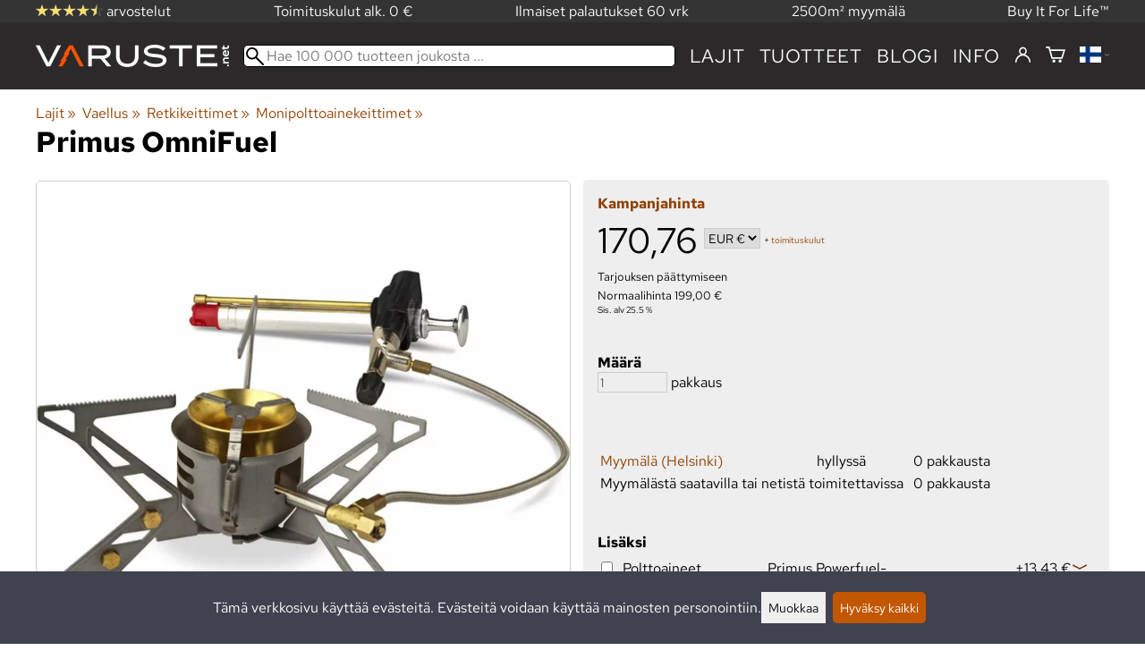

--- FILE ---
content_type: text/html; charset=utf-8
request_url: https://varuste.net/p66960/primus-omnifuel
body_size: 51088
content:
<!DOCTYPE html>
<html lang="fi"><meta charset="utf-8">
<link rel="canonical" href="https://varuste.net/p66960/primus-omnifuel">
<link rel="alternate" hreflang="bg" href="https://varuste.net/bg/p66960/primus-omnifuel">
<link rel="alternate" hreflang="cs" href="https://varuste.net/cs/p66960/primus-omnifuel">
<link rel="alternate" hreflang="da" href="https://varuste.net/da/p66960/primus-omnifuel">
<link rel="alternate" hreflang="de" href="https://varuste.net/de/p66960/primus-omnifuel">
<link rel="alternate" hreflang="el" href="https://varuste.net/el/p66960/primus-omnifuel">
<link rel="alternate" hreflang="en" href="https://varuste.net/en/p66960/primus-omnifuel">
<link rel="alternate" hreflang="es" href="https://varuste.net/es/p66960/primus-omnifuel">
<link rel="alternate" hreflang="et" href="https://varuste.net/et/p66960/primus-omnifuel">
<link rel="alternate" hreflang="fi" href="https://varuste.net/p66960/primus-omnifuel">
<link rel="alternate" hreflang="fr" href="https://varuste.net/fr/p66960/primus-omnifuel">
<link rel="alternate" hreflang="hu" href="https://varuste.net/hu/p66960/primus-omnifuel">
<link rel="alternate" hreflang="it" href="https://varuste.net/it/p66960/primus-omnifuel">
<link rel="alternate" hreflang="ja" href="https://varuste.net/ja/p66960/primus-omnifuel">
<link rel="alternate" hreflang="nl" href="https://varuste.net/nl/p66960/primus-omnifuel">
<link rel="alternate" hreflang="no" href="https://varuste.net/no/p66960/primus-omnifuel">
<link rel="alternate" hreflang="pl" href="https://varuste.net/pl/p66960/primus-omnifuel">
<link rel="alternate" hreflang="ro" href="https://varuste.net/ro/p66960/primus-omnifuel">
<link rel="alternate" hreflang="ru" href="https://varuste.net/ru/p66960/primus-omnifuel">
<link rel="alternate" hreflang="sk" href="https://varuste.net/sk/p66960/primus-omnifuel">
<link rel="alternate" hreflang="sv" href="https://varuste.net/sv/p66960/primus-omnifuel">
<link rel="alternate" hreflang="zh" href="https://varuste.net/zh/p66960/primus-omnifuel">
<base href="https://varuste.net/"><title>Primus OmniFuel | Monipolttoainekeittimet | Varuste.net</title>
<meta property="og:title" content="Primus OmniFuel | Monipolttoainekeittimet | Varuste.net">
<link rel="image_src" href="https://varuste.net/tiedostot/1/kuva/tuote/600/12928650.jpg">
<meta property="og:image" content="https://varuste.net/tiedostot/1/kuva/tuote/600/12928650.jpg">
<meta property="og:image:width" content="1820">
<meta property="og:image:height" content="1209">
<meta property="og:type" content="product">
<meta property="fb:app_id" content="45271806603">
<meta name="theme-color" content="#c25700">
<meta name="description" content="Osta Primus OmniFuel edullisesti ja nopeasti Varuste.net -kaupasta. Klikkaa ja tilaa heti tai tule myymäläämme. Primuksen OmniFuel on tehokas monipolttoainekeitin 1-4 hengelle. Keitin tunnetaan myös tyyppinimellä Omnifuel II. OmniFuel on suunniteltu toimimaan vaativissa olosuhteissa; korkealla vuorist...">
<meta property="og:description" content="Osta Primus OmniFuel edullisesti ja nopeasti Varuste.net -kaupasta. Klikkaa ja tilaa heti tai tule myymäläämme. Primuksen OmniFuel on tehokas monipolttoainekeitin 1-4 hengelle. Keitin tunnetaan myös tyyppinimellä Omnifuel II. OmniFuel on suunniteltu toimimaan vaativissa olosuhteissa; korkealla vuorist...">
<meta property="og:url" content="https://varuste.net/p66960/primus-omnifuel">
<meta name="apple-mobile-web-app-title" content="Varuste.net">
<link rel="icon" href="/tiedostot/1/kuva/favicon/180/13.png">
<link rel="apple-touch-icon" sizes="120x120" href="/tiedostot/1/kuva/favicon/120/13.png">
<link rel="apple-touch-icon" sizes="152x152" href="/tiedostot/1/kuva/favicon/152/13.png">
<link rel="apple-touch-icon" sizes="167x167" href="/tiedostot/1/kuva/favicon/167/13.png">
<link rel="apple-touch-icon" sizes="180x180" href="/tiedostot/1/kuva/favicon/180/13.png">
<link rel="alternate" type="application/rss+xml" title="Varuste.net RSS" href="uutiset.php">
<style data-href="/.dist/css/grid_css.da46daa136ef9cc2647b.css">.item .content-wrapper{width:100%;height:0;padding-bottom:var(--content-wrapper-padding-bottom)}.item .content{position:relative}.item .content img{width:100%;height:100%}.item .content .badge_frame{position:absolute;bottom:0;display:flex;width:100%;flex-flow:row wrap;gap:.5%}.item .content .badge_frame img{min-width:18%;max-width:40%;flex:1}.item .content a{display:block}.item .text{position:relative;min-height:3.5em;padding:1rem 0;text-align:center;text-wrap:balance}.item{display:inline-block;width:24.5%;vertical-align:top}.grid{box-sizing:border-box}.grid .pikkukuva{margin:0!important}.grid .item{display:block;width:25%;float:left}@supports(display: grid){.grid{display:grid;grid-gap:1rem;gap:1rem}.grid .item{width:auto;float:none}}.tuoterivi_varit{display:flex;width:100%;align-items:center;justify-content:center;margin:.2rem 0;text-align:center;height:1rem}.tuoterivi_varit .tuoterivi_vari{display:block;width:1rem;height:1rem;margin-right:.2rem}.tuoterivi_varit .tuoterivi_varit_lisaa{display:block;color:#000;font-size:1rem}.sub_product_content .tuoterivi_varit{width:-moz-min-content;width:min-content;justify-content:start}.rinnan1{grid-template-columns:repeat(1, minmax(0, 1fr))}.rinnan2{grid-template-columns:repeat(2, minmax(0, 1fr))}.rinnan3{grid-template-columns:repeat(3, minmax(0, 1fr))}.rinnan4{grid-template-columns:repeat(4, minmax(0, 1fr))}.rinnan5{grid-template-columns:repeat(5, minmax(0, 1fr))}@media(max-width: 1200px){.item{width:24.5%}.rinnan5{grid-template-columns:repeat(5, minmax(0, 1fr))}}@media(min-width: 1025px)and (max-width: 1200px){.piilota-vaiheessa5{display:none!important}.vaiheessa5-rinnan1{grid-template-columns:repeat(1, minmax(0, 1fr))}.vaiheessa5-rinnan2{grid-template-columns:repeat(2, minmax(0, 1fr))}.vaiheessa5-rinnan3{grid-template-columns:repeat(3, minmax(0, 1fr))}.vaiheessa5-rinnan4{grid-template-columns:repeat(4, minmax(0, 1fr))}.vaiheessa5-rinnan5{grid-template-columns:repeat(5, minmax(0, 1fr))}}@media(max-width: 1023px){.piilota-alle-vaiheessa5{display:none!important}.alle-vaiheessa5-rinnan1{grid-template-columns:repeat(1, minmax(0, 1fr))!important}.alle-vaiheessa5-rinnan2{grid-template-columns:repeat(2, minmax(0, 1fr))!important}.alle-vaiheessa5-rinnan3{grid-template-columns:repeat(3, minmax(0, 1fr))!important}.alle-vaiheessa5-rinnan4{grid-template-columns:repeat(4, minmax(0, 1fr))!important}.alle-vaiheessa5-rinnan5{grid-template-columns:repeat(5, minmax(0, 1fr))!important}}@media(max-width: 320px){.piilota-vaiheessa1{display:none!important}.vaiheessa1-rinnan1{grid-template-columns:repeat(1, minmax(0, 1fr))}.vaiheessa1-rinnan2{grid-template-columns:repeat(2, minmax(0, 1fr))}.vaiheessa1-rinnan3{grid-template-columns:repeat(3, minmax(0, 1fr))}.vaiheessa1-rinnan4{grid-template-columns:repeat(4, minmax(0, 1fr))}.vaiheessa1-rinnan5{grid-template-columns:repeat(5, minmax(0, 1fr))}}@media(max-width: 1024px){.item{width:24.5%}.rinnan4,.rinnan5{grid-template-columns:repeat(4, minmax(0, 1fr))}}@media(min-width: 769px)and (max-width: 1024px){.piilota-vaiheessa4{display:none!important}.vaiheessa4-rinnan1{grid-template-columns:repeat(1, minmax(0, 1fr))}.vaiheessa4-rinnan2{grid-template-columns:repeat(2, minmax(0, 1fr))}.vaiheessa4-rinnan3{grid-template-columns:repeat(3, minmax(0, 1fr))}.vaiheessa4-rinnan4{grid-template-columns:repeat(4, minmax(0, 1fr))}.vaiheessa4-rinnan5{grid-template-columns:repeat(5, minmax(0, 1fr))}}@media(max-width: 767px){.piilota-alle-vaiheessa4{display:none!important}.alle-vaiheessa4-rinnan1{grid-template-columns:repeat(1, minmax(0, 1fr))!important}.alle-vaiheessa4-rinnan2{grid-template-columns:repeat(2, minmax(0, 1fr))!important}.alle-vaiheessa4-rinnan3{grid-template-columns:repeat(3, minmax(0, 1fr))!important}.alle-vaiheessa4-rinnan4{grid-template-columns:repeat(4, minmax(0, 1fr))!important}.alle-vaiheessa4-rinnan5{grid-template-columns:repeat(5, minmax(0, 1fr))!important}}@media(max-width: 320px){.piilota-vaiheessa1{display:none!important}.vaiheessa1-rinnan1{grid-template-columns:repeat(1, minmax(0, 1fr))}.vaiheessa1-rinnan2{grid-template-columns:repeat(2, minmax(0, 1fr))}.vaiheessa1-rinnan3{grid-template-columns:repeat(3, minmax(0, 1fr))}.vaiheessa1-rinnan4{grid-template-columns:repeat(4, minmax(0, 1fr))}.vaiheessa1-rinnan5{grid-template-columns:repeat(5, minmax(0, 1fr))}}@media(max-width: 768px){.item{width:32.8333333333%}.rinnan3,.rinnan4,.rinnan5{grid-template-columns:repeat(3, minmax(0, 1fr))}}@media(min-width: 461px)and (max-width: 768px){.piilota-vaiheessa3{display:none!important}.vaiheessa3-rinnan1{grid-template-columns:repeat(1, minmax(0, 1fr))}.vaiheessa3-rinnan2{grid-template-columns:repeat(2, minmax(0, 1fr))}.vaiheessa3-rinnan3{grid-template-columns:repeat(3, minmax(0, 1fr))}.vaiheessa3-rinnan4{grid-template-columns:repeat(4, minmax(0, 1fr))}.vaiheessa3-rinnan5{grid-template-columns:repeat(5, minmax(0, 1fr))}}@media(max-width: 459px){.piilota-alle-vaiheessa3{display:none!important}.alle-vaiheessa3-rinnan1{grid-template-columns:repeat(1, minmax(0, 1fr))!important}.alle-vaiheessa3-rinnan2{grid-template-columns:repeat(2, minmax(0, 1fr))!important}.alle-vaiheessa3-rinnan3{grid-template-columns:repeat(3, minmax(0, 1fr))!important}.alle-vaiheessa3-rinnan4{grid-template-columns:repeat(4, minmax(0, 1fr))!important}.alle-vaiheessa3-rinnan5{grid-template-columns:repeat(5, minmax(0, 1fr))!important}}@media(max-width: 320px){.piilota-vaiheessa1{display:none!important}.vaiheessa1-rinnan1{grid-template-columns:repeat(1, minmax(0, 1fr))}.vaiheessa1-rinnan2{grid-template-columns:repeat(2, minmax(0, 1fr))}.vaiheessa1-rinnan3{grid-template-columns:repeat(3, minmax(0, 1fr))}.vaiheessa1-rinnan4{grid-template-columns:repeat(4, minmax(0, 1fr))}.vaiheessa1-rinnan5{grid-template-columns:repeat(5, minmax(0, 1fr))}}@media(max-width: 460px){.item{width:49.5%}.rinnan2,.rinnan3,.rinnan4,.rinnan5{grid-template-columns:repeat(2, minmax(0, 1fr))}}@media(min-width: 321px)and (max-width: 460px){.piilota-vaiheessa2{display:none!important}.vaiheessa2-rinnan1{grid-template-columns:repeat(1, minmax(0, 1fr))}.vaiheessa2-rinnan2{grid-template-columns:repeat(2, minmax(0, 1fr))}.vaiheessa2-rinnan3{grid-template-columns:repeat(3, minmax(0, 1fr))}.vaiheessa2-rinnan4{grid-template-columns:repeat(4, minmax(0, 1fr))}.vaiheessa2-rinnan5{grid-template-columns:repeat(5, minmax(0, 1fr))}}@media(max-width: 319px){.piilota-alle-vaiheessa2{display:none!important}.alle-vaiheessa2-rinnan1{grid-template-columns:repeat(1, minmax(0, 1fr))!important}.alle-vaiheessa2-rinnan2{grid-template-columns:repeat(2, minmax(0, 1fr))!important}.alle-vaiheessa2-rinnan3{grid-template-columns:repeat(3, minmax(0, 1fr))!important}.alle-vaiheessa2-rinnan4{grid-template-columns:repeat(4, minmax(0, 1fr))!important}.alle-vaiheessa2-rinnan5{grid-template-columns:repeat(5, minmax(0, 1fr))!important}}@media(max-width: 320px){.piilota-vaiheessa1{display:none!important}.vaiheessa1-rinnan1{grid-template-columns:repeat(1, minmax(0, 1fr))}.vaiheessa1-rinnan2{grid-template-columns:repeat(2, minmax(0, 1fr))}.vaiheessa1-rinnan3{grid-template-columns:repeat(3, minmax(0, 1fr))}.vaiheessa1-rinnan4{grid-template-columns:repeat(4, minmax(0, 1fr))}.vaiheessa1-rinnan5{grid-template-columns:repeat(5, minmax(0, 1fr))}}@media(max-width: 320px){.item{width:99.5%}.rinnan1,.rinnan2,.rinnan3,.rinnan4,.rinnan5{grid-template-columns:repeat(1, minmax(0, 1fr))}}</style><style data-href="/.dist/css/messageboxes_css.f1c65b3d2cbfd98a33f9.css">.helperIconRedSmall,.helperIconSmall{width:35px;height:35px;float:left}.message_box_container{position:fixed;bottom:0;left:50vw;transform:translate(-50%);width:min(var(--theme-layout-width),100vw - 2em);z-index:5002}.message_box{padding:.5em;background-color:#fff;border:1px solid #ccc;box-shadow:0 0 10px rgba(0,0,0,.5);margin-bottom:.5em;display:flex;overflow:hidden}.message_box_fade_bottom{cursor:pointer;-webkit-mask-image:linear-gradient(to bottom, rgb(0, 0, 0) 10%, rgba(0, 0, 0, 0));mask-image:linear-gradient(to bottom, rgb(0, 0, 0) 10%, rgba(0, 0, 0, 0))}</style><style>:root{--theme-layout-width:1200px;--content-wrapper-padding-bottom:100%;--clr-theme-200:#f0d5bf;--clr-theme-300:#e1ab80;--clr-theme-400:#d18140;--clr-theme-500:#c25700;--clr-theme-600:#914100;--clr-theme-700:#612b00;--clr-theme-800:#301500;--clr-button-300:#e1ab80;--clr-button-400:#d18140;--clr-button-500:#c25700;--clr-button-600:#914100;--clr-button-700:#612b00;--clr-icon-300:#ba9887;--clr-icon-500:#74300e;--clr-menu-500:#fafafa;--clr-green-500:#335525;--clr-lightgreen-500:#4ac44a;--clr-red-500:#ff0000;--clr-yellow-500:#cccc00;--theme-color:var(--clr-theme-500)}:root{color-scheme:light!important}.component *{box-sizing:border-box;line-height:100%}html{-ms-text-size-adjust:none}body{overflow-y:scroll;scrollbar-gutter:stable}h1,h2,h3,h4{margin-top:0}a{color:var(--clr-button-600);text-decoration:none}a:hover{color:var(--clr-button-400)}.pieni{font-size:x-small}.laatikko,.laatikko4{padding:1em;background-color:#fff}.product-reviews .review .author .date,.lyhyt_kuvaus,.stars-quantity{color:#646464;font-size:smaller;margin-top:.25rem}.stars-container{display:grid;grid-template-columns:auto auto;gap:.2rem;justify-content:center;align-items:center}.laatikko,.laatikko4,.thumbnail,#tuotteen_kuva{border:1px solid #ccc}.popupnappi,.linkkinappi,.nappi,select,textarea,input,button{border-radius:0;border:1px solid #ccc;font:inherit;font-size:.9em}input{accent-color:var(--clr-button-600)}.popupnappi,.linkkinappi,.nappi,.select_iso,input[type="submit"],input[type="button"],button{display:inline-block;padding:.9em;margin:2px 0;cursor:pointer;line-height:normal}.mce-hugerte button{padding:0.2em!important;border-radius:0;margin-bottom:0;box-shadow:none;cursor:auto!important;transition:none}input[type="submit"]:hover,input[type="button"]:hover,button:hover,.select_iso:hover{border-color:#ccc;background-color:#ccc;box-shadow:none}input[type="submit"]:disabled,input[type="button"]:disabled,button:disabled,.select_iso:disabled{border-color:#cccccc!important;background-color:#cccccc!important;box-shadow:none!important;cursor:auto!important;cursor:not-allowed!important}.popupnappi,.linkkinappi{background:none;box-shadow:none!important}.linkkinappi::after{content:""}.popupnappi::after{content:" &#x25BC;"}.nappi{border-color:var(--clr-button-500)!important;background-color:var(--clr-button-500)!important;white-space:nowrap}.nappi,.nappi td{accent-color:auto;color:#fff}.nappi:hover,.linkkinappi:hover{box-shadow:none}.nappi:hover{border-color:var(--clr-button-700)!important;background-color:var(--clr-button-700)!important}.matala{padding-top:1px!important;padding-bottom:1px!important}.lowish{padding-top:0.5em!important;padding-bottom:0.5em!important}.ostoskoririvi{padding:2em;background:lightgray}.sivutus{margin-top:1em;font-size:larger;font-weight:700}.varastossa{clear:both;color:var(--clr-theme-500)}.bannericontainer{display:block}.stroke{text-shadow:-1px -1px 0 white,1px -1px 0 white,-1px 1px 0 white,1px 1px 0 #fff}.noselect{-ms-user-select:none;-webkit-user-select:none;user-select:none}.circle{display:inline-block;width:1rem;height:1rem;box-sizing:border-box;border:1px solid gray;border-radius:50%;text-align:center}.ddownframe{display:inline-block;cursor:pointer}.ddown_cover{position:fixed;top:0;right:0;bottom:0;left:0;display:none;cursor:default}.ddown_outer_linkkinappi{display:flex!important;box-sizing:border-box}.ddown{display:flex}.ddown_style{z-index:9999;display:inline-flex;padding:.2em;border:1px solid #d2d2d2;background:-webkit-linear-gradient(#f6f6f6,#dedede);background:linear-gradient(#f6f6f6,#dedede);white-space:nowrap}.ddown_svg{width:1.25em;height:1em;stroke:#000}.ddown_linkkinappi{display:flex}.ddown_arrow{display:flex;align-items:center;font-size:xx-small}.ddown_arrow_style{margin-right:.3em}.ddown_arrow_linkkinappi{margin-left:.5em}.ddown_teksti{display:inline-block;display:flex;align-items:center;gap:5px}.ddownlist{position:absolute;z-index:9999;top:100%;display:none;overflow:auto;max-height:500px;box-sizing:border-box;line-height:normal}.ddownlist_style{padding:.2em;background-color:#f6f6f6;border:1px solid #999}.ddownlist_upwards{top:unset}.ddownlist_linkkinappi{right:0;width:100%;min-width:max-content;box-sizing:border-box;border:1px solid #bbb;background-color:#fff}.ddownlistitem,.ddownlistitem_disabled{padding-left:1px;transition:none}.ddownlistitem_style{padding:.2em 0;margin:.2em 0;cursor:pointer;font-size:smaller;white-space:nowrap}.ddownlistitem_linkkinappi{width:100%;box-sizing:border-box;padding-right:.9em;padding-left:.9em}.ddownlistitem:first-child{margin-top:2px}.ddownlistitem:last-child{margin-bottom:2px}.ddownlistitem:not(.radio_wrapper):hover,.ddownlistitem:not(.radio_wrapper).selected{background-color:var(--clr-button-400);color:#fff;cursor:pointer}.ddownlistitem_disabled,.ddownlistitem_disabled a{color:darkgray}.radio_wrapper{display:flex;box-sizing:border-box;align-items:center;padding:6px;border:1px solid #fff0;margin:2px 2px 8px;outline:1px solid #ccc}.radio_wrapper:hover{box-sizing:border-box;padding:6px;border:1px solid var(--clr-button-300);cursor:pointer;outline:1px solid var(--clr-button-300)}.radio_wrapper.selected:not(.parent_unselected){box-sizing:border-box;padding:6px;border:1px solid var(--clr-button-400);background-color:#fcfcfc;cursor:pointer;outline:1px solid var(--clr-button-400)}.variant_availability.parent_unselected{display:none!important}.sub_product_content{display:block;cursor:pointer}.ddown_select{color:#000}.ennustava_haku_div{position:absolute;left:0;width:100%}.ennustava_haku_input{position:relative;z-index:100;width:100%;height:25px;box-sizing:border-box;padding-left:25px;border:1px solid #000;font-size:16px}.close_search_button{position:absolute;z-index:101;top:6px;right:6px;display:none;cursor:pointer}.close_search_icon{display:block;width:14px;height:14px;background:#000;clip-path:polygon(10% 0,0 10%,40% 50%,0 90%,10% 100%,50% 60%,90% 100%,100% 90%,60% 50%,100% 10%,90% 0,50% 40%)}.punainen{color:var(--clr-red-500)}.vihrea{color:#060}.vihreaiso{color:#060;font-weight:700}.sininen{background-color:#bbf}.keltainen{background-color:#FF6}.vaaleanpunainen{background-color:#F99}.vaaleavihrea{background-color:#dFb}.tummavihrea{background-color:#9F6}.vaaleanharmaa{background-color:#ccc}.valkoinen{background-color:#fff}.tuoteryhmapuurivi:hover{background-color:#ccc}.tuoterivi_polku,.tuoteryhmarivi_polku{overflow:hidden;direction:rtl;font-size:smaller;text-overflow:ellipsis;white-space:nowrap}.rajaa_tuoterivi_linkki a{display:block;overflow:hidden;text-overflow:ellipsis;white-space:nowrap}.tuplanuoli_oikealle{margin:0 .2rem}.alekulma_teksti{position:absolute;z-index:2;width:6em;margin-top:1em;margin-left:-1em;color:#fff;font-size:small;font-weight:700;pointer-events:none;text-align:center;transform:rotate(-45deg)}.alekulma{position:absolute;z-index:1;width:0;height:0;border-width:4em 4em 0 0;border-style:solid;border-color:#fff0;border-top-color:var(--clr-theme-500);pointer-events:none}th{font-weight:400;text-align:left}tr{vertical-align:top}div.otsikkorivi,tr.otsikkorivi>td,tr.otsikkorivi>th{position:relative;background-color:#ddd;min-width:1em}tr.otsikkorivi>th#header_selection_th{min-width:auto}tr.paritonrivi>td{border-top:1px dashed silver}table.sticky thead .otsikkorivi{position:sticky;top:0}@media print{body,td,h1,div,p{background-image:none!important;font-family:sans-serif!important;line-height:100%!important}body,td,input{font-size:11px!important}#ennustava_div{display:none}}#tuotesivu_kuvadiv,#tuotesivu_ostoskoridiv,.tuotesivu_content{display:inline-block;box-sizing:border-box;margin-bottom:1em}#tuotesivu_kuvadiv,.tuotesivu_content{width:50%}#tuotesivu_ostoskoridiv{width:49%;background-color:#eee;float:right}#tuotesivu_ostoskoridiv select{width:100%}@media only screen and (max-width:500px){#tuotesivu_ostoskoridiv,#tuotesivu_kuvadiv,.tuotesivu_content{width:100%;float:none}.path{display:inline-block;padding:.5rem;border:1px solid #bbb;margin:2px 0;font-size:smaller}}img.thumbnail{box-sizing:border-box;vertical-align:middle}@supports (justify-content:space-between){div.thumbnail_row{display:flex;flex-flow:row wrap;justify-content:space-between}div.thumbnail_row:after{flex:auto;content:""}}div.thumbnail_container{display:inline-block;box-sizing:border-box;padding:1px 2px 1px 0;background-clip:content-box;background-color:#fff}div.tuote_paakuva.thumbnail_container,.thumbnail_container img.tuote_paakuva.thumbnail,.thumbnail_row img.thumbnail{width:100%;height:100%}.thumbnail_container>a>img.thumbnail{cursor:zoom-in}div.ominaisuus.thumbnail_container{max-width:40%}@media only screen and (min-width:841px){div.thumbnail_row div.thumbnail_container{width:24.5%}@supports (justify-content:space-between){div.thumbnail_row div.thumbnail_container{width:25%}}}@media only screen and (max-width:840px){div.thumbnail_row div.thumbnail_container{width:32.5%}@supports (justify-content:space-between){div.thumbnail_row div.thumbnail_container{width:33.33%}}}.upload_delete_button_container{display:block;width:100%;box-sizing:border-box;padding:1px 2px 1px 0;background-clip:content-box}.upload_delete_button{width:100%}.responsiivinen_taulukko{display:table}.responsiivinen_rivi{display:table-row}.responsiivinen_solu{display:table-cell;vertical-align:top;padding-top:.5em}.responsiivinen_solu:first-of-type{padding-right:.5em}.responsiivinen_vapaasolu{padding-top:1em}.addon_content{box-sizing:border-box}.addon_product_info{display:flex;gap:1rem}@media only screen and (max-width:700px){.responsiivinen_rivi{display:block;margin-bottom:1em}.responsiivinen_solu{display:block}.responsiivinen_alasolu{display:block}.addon_product_info{flex-direction:column}}.hakuehdot_nappi{margin-left:2px;background-color:#fff;float:right}.svg-mini-icon,.svg-mini-icon-black,.svg-mini-icon-gray,.svg-mini-icon-green,.svg-mini-icon-lightgreen,.svg-mini-icon-red,.svg-mini-icon-yellow{width:16px;height:16px;margin-right:1px;margin-left:1px;vertical-align:text-top}.svg-dot,.svg-mini-icon,.helperIconSmall,.helperIcon{fill:var(--clr-icon-500);stroke:var(--clr-icon-500)}.svg-mini-icon-black{fill:#000;stroke:#000}.svg-mini-icon-gray{fill:gray;stroke:gray}.svg-mini-icon-green{fill:var(--clr-green-500);stroke:var(--clr-green-500)}.svg-mini-icon-lightgreen{fill:var(--clr-lightgreen-500);stroke:var(--clr-lightgreen-500)}.helperIconRedSmall,.helperIconRed,.svg-mini-icon-red{fill:var(--clr-red-500);stroke:var(--clr-red-500)}.svg-mini-icon-yellow{fill:var(--clr-yellow-500);stroke:var(--clr-yellow-500)}@keyframes jump{0%{transform:translate3d(0,0,0)}10%{transform:translate3d(0,-5px,0)}20%{transform:translate3d(0,0,0)}}.svg-jumping-dot{animation:2s jump infinite}.svg-jumping-dot:nth-child(2){animation-delay:250ms}.svg-jumping-dot:nth-child(3){animation-delay:500ms}.helperIcon,.helperIconRed{width:50px;height:50px;float:right}.product-reviews .review{margin-bottom:1.5em}.product-reviews .review .author .name{font-weight:bolder}.product-reviews .review .arvostelutaulu tr{vertical-align:middle}.product-reviews .review .arvostelutaulu tr td:first-of-type{padding-right:.5em}.product-reviews .review .reply-dropdown{float:right;font-size:smaller}.product-reviews .review .reply{margin:1em 0em 1em 2em}.product-reviews .review blockquote:before{color:#777;content:"“"}.product-reviews .review blockquote,.product-reviews .review .review-photos{margin:.5em 0 0 .5em}.product-reviews .review blockquote:after{color:#777;content:"”"}.flag,.google-translate-icon,.translation img{height:16px}.google-translate-icon{aspect-ratio:244 / 32}.translation .flag{margin-left:.5em;font-size:smaller}.translation{margin:.5em 0 0 .5em}.translation img{vertical-align:text-bottom}.translation a{cursor:pointer;vertical-align:middle}table.arvostelutaulu{border:none;border-collapse:collapse}.tahti_frame{display:inline}.star-icon{position:relative;display:inline-block;color:#ddd;font-size:1.4em;text-shadow:.5px .5px 0 #f2f2f2}.star-icon-select{cursor:pointer}.star-icon:before{position:absolute;left:0;overflow:hidden;width:100%;color:var(--clr-theme-500);content:"★"}.star-empty:before{width:0!important}.star-full:before{width:100%!important}#menu a{color:var(--clr-menu-500)}.svg_icon{width:2.25rem;height:2.25rem;fill:var(--clr-menu-500);stroke:var(--clr-menu-500)}.arrow_down svg{max-width:.3em;fill:var(--clr-menu-500);stroke:var(--clr-menu-500)}a.icon_social_spacing{display:inline-block;margin-right:.5em}a.icon_social_spacing:last-child{margin-right:0}#menu a:hover{color:var(--clr-button-500)}.svg_icon:hover,.svg-mini-icon:hover{stroke:var(--clr-icon-300)}#rajaus_div .ui-slider,#rajaus_div_mobiili .ui-slider{box-sizing:border-box;margin:6px 10px}.ui-slider-horizontal{height:.8em}.rajaus-nuoli{float:right;transition-duration:0.5s}.rajaus-nuoli.rotate{transform:rotate(180deg)}.rajaushaku_nimi_linkki{display:block;overflow:hidden;width:115px;text-overflow:ellipsis;white-space:nowrap}#rajaus_div_mobiili .rajaushaku_nimi_linkki{width:200px}.flag_div{margin-right:0!important;white-space:nowrap}.flag_div svg,.svg_cart{width:auto;height:1em}.svg_customer_login_link{height:1.2em;width:auto}.svg_magnify{position:absolute;z-index:1000;width:20px;height:20px;margin:3px;stroke:#000}.hintadiv{padding-right:.2rem;font-size:250%;vertical-align:middle}.price_row{margin-top:.2rem;margin-bottom:.2rem}.two-col-flex{display:flex;width:100%;flex-wrap:wrap;gap:1em}.two-col-flex>div{min-width:330px;min-width:max(330px, calc(50% - 1em));box-sizing:border-box;flex:1 1}.two-col{column-count:2;column-gap:2em;column-rule:1px solid #ccc;column-width:330px}.two-col>*{margin-bottom:1em;break-inside:avoid}.overview-sections{display:flex;flex-direction:column;gap:2em}div.datatable_columns{position:absolute;top:3px;right:4px}div.product_selector_selects{display:grid;justify-content:space-between;grid-template-columns:repeat(auto-fill,minmax(300px,1fr));gap:1em}div.product_selector_selects div.ddown{width:100%;height:40px;padding-left:8px;box-sizing:border-box;background-color:#f6f6f6}div.product_selector_selects div.ddownlist{width:100%}div.product_selector div.product-listing{margin-top:1rem}@keyframes pop{0%{transform:scale(1)}50%{transform:scale(1.3)}100%{transform:scale(1)}}@keyframes pop_fade{0%{transform:scale(.5)}10%,25%{transform:scale(1)}50%{transform:scale(1.3)}75%{transform:scale(.8);opacity:1}100%{transform:scale(.5);opacity:0}}.white_ball{position:absolute;z-index:1;width:auto;min-width:21px;min-height:21px;box-sizing:border-box;padding:3px;border-radius:30px;background-color:#fff;box-shadow:1px 1px 3px #4f4f4f;color:var(--clr-theme-500);font-size:.9rem;font-weight:700;line-height:16px;text-align:center;text-transform:none}.quantity_ball{margin-top:-13px;margin-left:12px}.checkmark_ball{margin-left:-11px;margin-top:-8px;max-height:21px;max-width:21px;opacity:0}.pos_ostoskorinappi{position:absolute;right:16px;display:none;text-align:right}
/*! PhotoSwipe main CSS by Dmytro Semenov | photoswipe.com */.pswp{--pswp-bg:#000;--pswp-placeholder-bg:#222;--pswp-root-z-index:100000;--pswp-preloader-color:rgba(79, 79, 79, 0.4);--pswp-preloader-color-secondary:rgba(255, 255, 255, 0.9);--pswp-icon-color:#fff;--pswp-icon-color-secondary:#4f4f4f;--pswp-icon-stroke-color:#4f4f4f;--pswp-icon-stroke-width:2px;--pswp-error-text-color:var(--pswp-icon-color);position:fixed;top:0;left:0;width:100%;height:100%;z-index:var(--pswp-root-z-index);display:none;touch-action:none;outline:0;opacity:.003;contain:layout style size;-webkit-tap-highlight-color:#fff0}.pswp:focus{outline:0}.pswp *{box-sizing:border-box}.pswp img{max-width:none}.pswp--open{display:block}.pswp,.pswp__bg{transform:translateZ(0);will-change:opacity}.pswp__bg{opacity:.005;background:var(--pswp-bg)}.pswp,.pswp__scroll-wrap{overflow:hidden}.pswp__bg,.pswp__container,.pswp__content,.pswp__img,.pswp__item,.pswp__scroll-wrap,.pswp__zoom-wrap{position:absolute;top:0;left:0;width:100%;height:100%}.pswp__img,.pswp__zoom-wrap{width:auto;height:auto}.pswp--click-to-zoom.pswp--zoom-allowed .pswp__img{cursor:zoom-in}.pswp--click-to-zoom.pswp--zoomed-in .pswp__img{cursor:move;cursor:grab}.pswp--click-to-zoom.pswp--zoomed-in .pswp__img:active{cursor:grabbing}.pswp--no-mouse-drag.pswp--zoomed-in .pswp__img,.pswp--no-mouse-drag.pswp--zoomed-in .pswp__img:active,.pswp__img{cursor:zoom-out}.pswp__button,.pswp__container,.pswp__counter,.pswp__img{-webkit-user-select:none;-moz-user-select:none;user-select:none}.pswp__item{z-index:1;overflow:hidden}.pswp__hidden{display:none!important}.pswp__content{pointer-events:none}.pswp__content>*{pointer-events:auto}.pswp__error-msg-container{display:grid}.pswp__error-msg{margin:auto;font-size:1em;line-height:1;color:var(--pswp-error-text-color)}.pswp .pswp__hide-on-close{opacity:.005;will-change:opacity;transition:opacity var(--pswp-transition-duration) cubic-bezier(.4,0,.22,1);z-index:10;pointer-events:none}.pswp--ui-visible .pswp__hide-on-close{opacity:1;pointer-events:auto}.pswp__button{position:relative;display:block;width:50px;height:60px;padding:0;margin:0;overflow:hidden;cursor:pointer;background:none;border:0;box-shadow:none;opacity:.85;-webkit-appearance:none;-webkit-touch-callout:none}.pswp__button:active,.pswp__button:focus,.pswp__button:hover{transition:none;padding:0;background:none;border:0;box-shadow:none;opacity:1}.pswp__button:disabled{opacity:.3;cursor:auto}.pswp__icn{fill:var(--pswp-icon-color);color:var(--pswp-icon-color-secondary);position:absolute;top:14px;left:9px;width:32px;height:32px;overflow:hidden;pointer-events:none}.pswp__icn-shadow{stroke:var(--pswp-icon-stroke-color);stroke-width:var(--pswp-icon-stroke-width);fill:none}.pswp__icn:focus{outline:0}.pswp__img--with-bg,div.pswp__img--placeholder{background:var(--pswp-placeholder-bg)}.pswp__top-bar{position:absolute;left:0;top:0;width:100%;height:60px;display:flex;flex-direction:row;justify-content:flex-end;z-index:10;pointer-events:none!important}.pswp__top-bar>*{pointer-events:auto;will-change:opacity}.pswp__button--close{margin-right:6px}.pswp__button--arrow{position:absolute;top:0;width:75px;height:100px;top:50%;margin-top:-50px}.pswp__button--arrow:disabled{display:none;cursor:default}.pswp__button--arrow .pswp__icn{top:50%;margin-top:-30px;width:60px;height:60px;background:none;border-radius:0}.pswp--one-slide .pswp__button--arrow{display:none}.pswp--touch .pswp__button--arrow{visibility:hidden}.pswp--has_mouse .pswp__button--arrow{visibility:visible}.pswp__button--arrow--prev{right:auto;left:0}.pswp__button--arrow--next{right:0}.pswp__button--arrow--next .pswp__icn{left:auto;right:14px;transform:scale(-1,1)}.pswp__button--zoom{display:none}.pswp--zoom-allowed .pswp__button--zoom{display:block}.pswp--zoomed-in .pswp__zoom-icn-bar-v{display:none}.pswp__preloader{position:relative;overflow:hidden;width:50px;height:60px;margin-right:auto}.pswp__preloader .pswp__icn{opacity:0;transition:opacity 0.2s linear;animation:600ms linear infinite pswp-clockwise}.pswp__preloader--active .pswp__icn{opacity:.85}@keyframes pswp-clockwise{0%{transform:rotate(0)}100%{transform:rotate(360deg)}}.pswp__counter{height:30px;margin-top:15px;margin-left:20px;font-size:14px;line-height:30px;color:var(--pswp-icon-color);text-shadow:1px 1px 3px var(--pswp-icon-color-secondary);opacity:.85}.pswp--one-slide .pswp__counter{display:none}@keyframes spinner-line-fade-more{0%,100%{opacity:0}1%{opacity:1}}@keyframes spinner-line-fade-quick{0%,100%,39%{opacity:.25}40%{opacity:1}}@keyframes spinner-line-fade-default{0%,100%{opacity:.22}1%{opacity:1}}@keyframes spinner-line-shrink{0%,100%,25%{transform:scale(.5);opacity:.25}26%{transform:scale(1);opacity:1}}.cookie_button{margin-right:.5rem;padding:.5rem;white-space:nowrap;text-transform:none!important;border:0}#cookie_banner{position:fixed;left:0;bottom:0;right:0;text-align:center;width:100%;z-index:10000;padding:18px;background-color:#41424f;box-sizing:border-box}#cookie_banner,#cookie_info_link a{color:#fff}#cookie_banner_content{display:flex;flex-wrap:wrap;justify-content:center;align-items:center;gap:2%}#cookie_info_link{margin-left:.3rem}#cookie_button_container{display:flex;box-sizing:border-box;align-items:center;justify-content:center}#cookie_button_container,#cookie_text{margin:3px 0}.varastossa{color:#335525}.nappi,.linkkinappi,.ddown_linkkinappi,.ddown_style{border-radius:5px}#tuotesivu_ostoskoridiv{border-radius:5px}.tuote_paakuva,.photoswipe_thumbnail,.radio_wrapper,.attribuutti,.alekulma,.thumbnail_container{border-radius:5px}.laatikko{border-radius:5px}body,html{height:100%;width:100%;margin:0;padding:0}body{background-color:#fff}body,td,h1{font-family:'Red Hat Text',sans-serif}#container{min-height:100%;min-width:100%;padding:0;margin:auto;display:flex;flex-direction:column}#otsikkoframe,#paaframeborder,#footer{flex-shrink:0}#paaframepadding{padding:1rem;flex-grow:1;margin-bottom:1rem}#paaframe{width:100%;max-width:1200px;max-width:var(--theme-layout-width);margin:auto;clear:both}a{color:var(--clr-theme-600)}.tuoterivi_nelio{position:relative;width:100%;margin-left:0%;margin-right:0%}.small_icon{height:16px;width:16px}#elementtilista{z-index:1001!important}#footer{width:100%;background-color:#2B292A}.footer_frame{border:1rem solid #fff0;box-sizing:border-box;width:100%;padding:2rem 0}.footer_container{display:flex;flex-direction:row;align-items:flex-start;justify-content:flex-start;width:100%;max-width:1200px;margin:auto;padding:1rem 0}.footer_otsikko{text-transform:uppercase;color:#fff;font-weight:700;font-size:1.2rem;margin-bottom:.5rem}.footer_cell{vertical-align:top;font-size:1rem;color:#fff;width:33%;position:relative;display:inline-block}ul.footer-link-ul{list-style-type:none;margin:0;padding:0}ul.footer-link-ul li:before{content:"\0BB \020";color:var(--clr-theme-500)}.footer_cell a{color:#fff}.footer_cell a:hover{color:var(--clr-theme-500)}.message_box_container{z-index:1000000}@media only screen and (max-width:800px){.footer_frame{padding-bottom:0}.footer_container{display:block}.footer_cell{width:100%;margin-bottom:2rem}ul.footer-link-ul li:before{content:""}}@media only screen and (min-width:800px){ul.footer-link-ul a{border:0;padding:0}}@font-face{font-family:'Red Hat Text';font-style:normal;font-weight:400;font-display:swap;src:url(/tiedostot/yhteiset/teemat/oletus/fontit/red-hat-text/red-hat-text-v6-latin-regular.eot);src:local(''),url('/tiedostot/yhteiset/teemat/oletus/fontit/red-hat-text/red-hat-text-v6-latin-regular.eot?#iefix') format('embedded-opentype'),url(/tiedostot/yhteiset/teemat/oletus/fontit/red-hat-text/red-hat-text-v6-latin-regular.woff2) format('woff2'),url(/tiedostot/yhteiset/teemat/oletus/fontit/red-hat-text/red-hat-text-v6-latin-regular.woff) format('woff'),url(/tiedostot/yhteiset/teemat/oletus/fontit/red-hat-text/red-hat-text-v6-latin-regular.ttf) format('truetype'),url('/tiedostot/yhteiset/teemat/oletus/fontit/red-hat-text/red-hat-text-v6-latin-regular.svg#RedHatText') format('svg')}@font-face{font-family:'Red Hat Text';font-style:normal;font-weight:500;font-display:swap;src:url(/tiedostot/yhteiset/teemat/oletus/fontit/red-hat-text/red-hat-text-v6-latin-500.eot);src:local(''),url('/tiedostot/yhteiset/teemat/oletus/fontit/red-hat-text/red-hat-text-v6-latin-500.eot?#iefix') format('embedded-opentype'),url(/tiedostot/yhteiset/teemat/oletus/fontit/red-hat-text/red-hat-text-v6-latin-500.woff2) format('woff2'),url(/tiedostot/yhteiset/teemat/oletus/fontit/red-hat-text/red-hat-text-v6-latin-500.woff) format('woff'),url(/tiedostot/yhteiset/teemat/oletus/fontit/red-hat-text/red-hat-text-v6-latin-500.ttf) format('truetype'),url('/tiedostot/yhteiset/teemat/oletus/fontit/red-hat-text/red-hat-text-v6-latin-500.svg#RedHatText') format('svg')}@font-face{font-family:'Red Hat Text';font-style:normal;font-weight:700;font-display:swap;src:url(/tiedostot/yhteiset/teemat/oletus/fontit/red-hat-text/red-hat-text-v6-latin-700.eot);src:local(''),url('/tiedostot/yhteiset/teemat/oletus/fontit/red-hat-text/red-hat-text-v6-latin-700.eot?#iefix') format('embedded-opentype'),url(/tiedostot/yhteiset/teemat/oletus/fontit/red-hat-text/red-hat-text-v6-latin-700.woff2) format('woff2'),url(/tiedostot/yhteiset/teemat/oletus/fontit/red-hat-text/red-hat-text-v6-latin-700.woff) format('woff'),url(/tiedostot/yhteiset/teemat/oletus/fontit/red-hat-text/red-hat-text-v6-latin-700.ttf) format('truetype'),url('/tiedostot/yhteiset/teemat/oletus/fontit/red-hat-text/red-hat-text-v6-latin-700.svg#RedHatText') format('svg')}</style><script>var Shuriken = {"cssFilename":"\/tiedostot\/1\/sivusto\/data\/style20_593.css","jsFilename":"\/tiedostot\/1\/sivusto\/data\/javascript20_593.js","jsid":"593","admin":0,"noextra":false,"lang":"FI","defaultLang":"FI","wwwroot":"","teemadir":"\/tiedostot\/yhteiset\/teemat\/oletus","sid":1,"paaframeUpdaterQueue":null,"updaterQueue":{},"useCallbacks":{},"onScriptLoadCallbacks":{},"onPrePageChangeCallbacks":[],"onPageChangeCallbacks":[]};

function loadAsyncMulti(srcs,c,t){if(t===undefined){t='skriptit'}
if(!(t in Shuriken.onScriptLoadCallbacks)){Shuriken.onScriptLoadCallbacks[t]=[]}
if(c!==undefined){Shuriken.onScriptLoadCallbacks[t].unshift(c)}
if(t in Shuriken.useCallbacks){if(Shuriken.useCallbacks[t]===!1){runScriptLoadCallbacks(t)}
return}
Shuriken.useCallbacks[t]=!0;if(!Shuriken.loaded){Shuriken.loaded=[];var scripts=document.querySelectorAll('script');for(const i in scripts){if(scripts.hasOwnProperty(i)){var s=scripts[i];if(s.dataset.href!==undefined){Shuriken.loaded.push(s.dataset.href)}}}}
function load(src,onloaded){var s=document.createElement('script');s.src=src;s.onload=onloaded;document.getElementsByTagName('head')[0].appendChild(s)}
function loadNext(){if(srcs.length===0){runScriptLoadCallbacks(t);return}
var src=srcs.shift();if(Shuriken.loaded.includes(src)){loadNext()}else{Shuriken.loaded.push(src);load(src,loadNext)}}
if(t==='skriptit'){loadNext()}else{onScriptLoad(loadNext)}}
function loadAsync(src,c,t){loadAsyncMulti([src],c,t)}
function runScriptLoadCallbacks(t){Shuriken.useCallbacks[t]=!1;if(t in Shuriken.onScriptLoadCallbacks){Shuriken.onScriptLoadCallbacks[t].forEach(function(d){d()});Shuriken.onScriptLoadCallbacks[t]=[]};if(t==='skriptit'){Shuriken.onPageChangeCallbacks.forEach(function(d){$(d)})}}
function onScriptLoad(d,t){if(t===undefined){t='skriptit'}
if(!(t in Shuriken.useCallbacks)||Shuriken.useCallbacks[t]){if(!(t in Shuriken.onScriptLoadCallbacks)){Shuriken.onScriptLoadCallbacks[t]=[]}
Shuriken.onScriptLoadCallbacks[t].push(d)}else{$(d)}}
function onScriptLoadMulti(d,ts){if(ts===undefined){ts=['skriptit']}
ts.sort();Shuriken.partsToLoad=Shuriken.partsToLoad||{};var key=ts.join('-')+Object.keys(Shuriken.partsToLoad).length;Shuriken.partsToLoad[key]=ts.length;function isLoaded(){Shuriken.partsToLoad[key]--;if(Shuriken.partsToLoad[key]===0){d()}}
for(var i in ts){if(ts.hasOwnProperty(i)){var t=ts[i];if(!(t in Shuriken.useCallbacks)||Shuriken.useCallbacks[t]){if(!(t in Shuriken.onScriptLoadCallbacks)){Shuriken.onScriptLoadCallbacks[t]=[]}
Shuriken.onScriptLoadCallbacks[t].push(isLoaded)}else{$(isLoaded)}}}}
function onPageChange(d){if('skriptit' in Shuriken.useCallbacks&&!Shuriken.useCallbacks.skriptit){$(d)}
Shuriken.onPageChangeCallbacks.push(d)}
function onPrePageChange(d){Shuriken.onPrePageChangeCallbacks.push(d)}
var paaframeUpdater=function(o,p){Shuriken.paaframeUpdaterQueue={osoite:o,params:p,}};var updater=function(paikka,o,m,p){Shuriken.updaterQueue[paikka]={osoite:o,mode:m,params:p,}};loadAsync(Shuriken.jsFilename,function(){if(Shuriken.paaframeUpdaterQueue!==null){paaframeUpdater(Shuriken.paaframeUpdaterQueue.osoite,Shuriken.paaframeUpdaterQueue.params);Shuriken.paaframeUpdaterQueue=null}
for(var paikka in Shuriken.updaterQueue){if(Shuriken.updaterQueue.hasOwnProperty(paikka)){updater(paikka,Shuriken.updaterQueue[paikka].osoite,Shuriken.updaterQueue[paikka].mode,Shuriken.updaterQueue[paikka].params)}}
Shuriken.updaterQueue={}});
;
</script><script>loadAsyncMulti(["\/.dist\/runtime\/runtime.941e974adcb420201373.js","\/.dist\/960\/960.7f14197f5705f9ce7619.js","\/.dist\/9109\/9109.2b7cf434284871e9d0d8.js","\/.dist\/uniPopup\/uniPopup.d47b1c627c3c70d494be.js"], undefined, "uniPopup")</script><script>loadAsyncMulti(["\/.dist\/runtime\/runtime.941e974adcb420201373.js","\/.dist\/npm\/md5\/npm.md5.26a59d95548b63c3b421.js","\/.dist\/npm\/crypt\/npm.crypt.779efd79c82f33391ce6.js","\/.dist\/npm\/charenc\/npm.charenc.118f4a1de0f0495bac75.js","\/.dist\/npm\/is-buffer\/npm.is-buffer.429437c5f6f8364846f1.js","\/.dist\/960\/960.7f14197f5705f9ce7619.js","\/.dist\/9249\/9249.b1e803c48add91de654e.js","\/.dist\/2883\/2883.fb45f2920d5959213dcc.js","\/.dist\/messageBoxes\/messageBoxes.e32eea5a534844631fe8.js"], undefined, "messageBoxes")</script><script>loadAsyncMulti(["\/.dist\/runtime\/runtime.941e974adcb420201373.js","\/.dist\/changeLanguage\/changeLanguage.b1f4a196bca252fa28de.js"], undefined, "changeLanguage")</script>
<meta name="viewport" content="width=device-width, initial-scale=1.0">

<div id='container'>

   <style>#paaframepadding{margin-top:100px}.ennustava_haku_div{max-height:calc(100vh - 100px);overflow-y:auto;-ms-overflow-style:none;scrollbar-width:none}#ennustava_haku_div1::-webkit-scrollbar{display:none}@media only screen and (max-width:875px){.ennustava_haku_div{display:none;position:fixed;top:100px;bottom:0;left:0;right:0;max-height:none}#otsikko .hakulaatikko{width:100%;border:none;min-width:auto}.hakutausta{display:none}}</style><style>.ennustava_haku_input{border-radius:5px}#otsikkoframe{height:75px;position:fixed;top:25px;left:0;right:0;z-index:999;display:flex;flex-direction:row;align-items:center;justify-content:center;border-left:16px solid #fff0;border-right:16px solid #fff0;background-color:#2b292a}#otsikkoframe *{box-sizing:border-box}#otsikko{width:100%;max-width:1200px;margin:0 auto;padding:6px 0;display:flex;flex-direction:row;align-items:center;justify-content:space-between}#logo-container img{width:auto!important;height:25px!important;margin-top:4px;margin-right:16px}#ennustava_haku_container1{width:auto;flex-grow:1;margin-right:16px}#menu-container,#menu,#kieli-container{display:flex;flex-flow:row nowrap;justify-content:space-between;align-items:center}#otsikko #menu-links-container{display:block}#menu a{font-size:1.3rem;display:inline-block;margin-right:1rem;text-transform:uppercase;color:#fafafa;letter-spacing:.05rem;white-space:nowrap}#menu .nayta-mobiililla{display:none}#kieli-container a{margin-right:1rem}.flag_div svg,.svg_cart{height:18px;margin-top:2px}#menu-button,#toggle_mobile_search{display:none}@media only screen and (max-width:1040px){#menu #menu_tuotemerkit{display:none}}@media only screen and (min-width:876px){#otsikko #menu-links-container{display:block!important}}@media only screen and (max-width:875px){#otsikko #menu-links-container{display:none}.menu-open-body{overflow:hidden}#menu-button{display:block;margin-right:16px;padding:0;border:none;background-color:#fff0;-webkit-appearance:none;border-radius:0}#menu-button .svg_icon,#toggle_mobile_search svg{width:20px;height:20px;stroke:#fafafa;fill:#fafafa}#menu-button .svg_menu_open{display:block}#menu-button .svg_menu_close{display:none;position:absolute;top:20px;left:0;z-index:10000}#logo-container{margin-right:auto}#menu{position:fixed;top:0;bottom:0;left:0;right:0;z-index:9999;justify-content:center;flex-direction:column;background:#2b292a}#menu a{margin-right:0;margin-bottom:1.5rem;font-size:1.5rem}#menu #menu_tuotemerkit{display:inline-block}#menu a:last-item{margin-bottom:0}#menu .nayta-mobiililla{display:block}#menu .nayta-mobiililla:first-child{margin-top:1rem}}@media only screen and (max-width:650px){#ennustava_haku_container1{display:none;justify-content:flex-end;align-items:center;margin-right:0}.ennustava_haku_icon{left:0}#toggle_mobile_search{display:block;border:none;background-color:#fff0;padding:0;margin:2px 12px 0 0}#toggle_mobile_search svg{position:unset;margin:0;padding:0}#otsikko .search-open{background-color:#fafafa;-webkit-mask:url(/tiedostot/yhteiset/teemat/oletus/menu-close2-rect.svg);-webkit-mask-repeat:no-repeat;-webkit-mask-position:50%;mask:url(/tiedostot/yhteiset/teemat/oletus/menu-close2-rect.svg);mask-repeat:no-repeat;mask-position:50%;position:fixed;top:35px;right:8px;z-index:10;-webkit-appearance:none;border-radius:0}#otsikko .haku-auki-container{position:fixed;display:inline-block;z-index:10;top:0;left:0;right:0;padding:38px 15px;padding-right:54px;height:100px;background-color:#2b292a}#otsikko .haku-auki-input{margin-right:30px}}@media only screen and (max-width:500px){#logo-container img{height:20px!important}#menu-button .svg_menu_open,#toggle_mobile_search svg,.flag_div svg,.svg_cart{width:20px;height:20px}#otsikko .search-open{top:37px}}@media only screen and (max-width:375px){#logo-container img{height:17px!important}#menu-button .svg_menu_open,#toggle_mobile_search svg,.flag_div svg,.svg_cart{width:17px;height:17px}#otsikko .search-open{top:38px}}</style><style>.row-full{width:100vw;position:relative;margin-left:-50vw;left:50%;text-align:center;background-size:cover;background-color:#eee;background-repeat:no-repeat}.row-inner{text-align:left;max-width:1200px;max-width:var(--theme-layout-width);margin:auto}.row-inner2{position:relative;padding-left:1em;padding-right:1em}.pikkukuva{position:relative;display:inline-block;background-size:cover;background-position-y:center;width:100%}.pikkukuva_linkki{position:absolute;bottom:1em;width:100%;word-wrap:break-word;text-align:left}.pikkukuva:hover .pikkukuva_linkki,.pikkukuva_linkki:hover{color:var(--clr-theme-500)}.rinnan6 .pikkukuva{height:111px}.rinnan5 .pikkukuva{height:141px}.rinnan4 .pikkukuva{height:171px}.rinnan3 .pikkukuva{height:201px}.rinnan2 .pikkukuva{height:231px}.rinnan1 .pikkukuva{height:261px}</style><style>#ylaliuska-container{width:100%;box-sizing:border-box;border-left:1rem solid #fff0;border-right:1rem solid #fff0;background-color:#343434;height:25px;position:fixed;top:0;left:0;right:0;z-index:999;display:flex;align-items:center;justify-content:center}#ylaliuska-container *{box-sizing:border-box}#ylaliuska-content{width:100%;max-width:1200px;margin:auto;display:flex;flex-direction:row;align-items:center;justify-content:space-between}#ylaliuska-content .ajaxlinkki{color:#fff;font-size:1rem}#ylaliuska-content .ajaxlinkki:hover{color:#c25700}@media only screen and (max-width:900px){#ylaliuska-linkki-5{display:none}}@media only screen and (max-width:768px){#ylaliuska-linkki-4{display:none}}@media only screen and (max-width:550px){#ylaliuska-content{justify-content:space-around}#ylaliuska-linkki-3{display:none}}@media only screen and (max-width:400px){#ylaliuska-linkki-2{display:none}}</style><div id='ylaliuska-container'>
   <div id='ylaliuska-content'>
      <a id='ylaliuska-linkki-1' class='ajaxlinkki' href='/s100001337/arvostelut'><img src="/tiedostot/1/kuva/kuvaosio/113x20/65.png" style="aspect-ratio:200 / 35;width:75px;max-width:100%;" alt="Leiska">&nbsp;arvostelut</a>
      <a id='ylaliuska-linkki-2' class='ajaxlinkki' href='/toimituskulut.php'>Toimituskulut alk. 0 €</a>
      <a id='ylaliuska-linkki-3' class='ajaxlinkki' href='/ohje-palauttaminen'>Ilmaiset palautukset 60 vrk</a>
      <a id='ylaliuska-linkki-4' class='ajaxlinkki' href='/yhteystiedot'>2500m&sup2; myymälä</a>
      <a id='ylaliuska-linkki-5' class='ajaxlinkki' href='/s10777/buy-it-for-life?_kuvasuositteluid=1'>Buy It For Life™</a>
   </div>
</div>

<div id='otsikkoframe'>
    <div id='otsikko'>   
        <button id='menu-button' aria-label='Valikko'>
            <svg class="svg_icon svg_menu_open" viewBox="0 0 30.5 29.9" xmlns="http://www.w3.org/2000/svg">
            <rect width="30.5" height="3.3"/>
            <rect y="26.59" width="30.5" height="3.3"/>
            <rect y="13.3" width="30.5" height="3.3"/>
        </svg>
            <svg class="svg_icon svg_menu_close" viewBox="0 0 29.89 29.89" xmlns="http://www.w3.org/2000/svg">
            <rect x="-4.54" y="13.29" width="38.97" height="3.3" transform="translate(-6.19 14.94) rotate(-45)"/>
            <rect x="13.29" y="-4.54" width="3.3" height="38.97" transform="translate(-6.19 14.94) rotate(-45)"/>
        </svg>
        </button> 
        <div id='logo-container'>
            <div itemscope itemtype="https://schema.org/Organization" id="logo"><a itemprop="url" class="ajaxlinkki" href="https://varuste.net/" title="Etusivu"><img src="/tiedostot/1/kuva/teema/216x25/31.png" itemprop="logo" style="width: 216px;height: 25px;" alt="Logo"></a></div>
        </div>   
        <div id="ennustava_haku_container1"><span id="search_magnify1"><svg class="svg_icon svg_magnify" viewBox="0 0 700 700" xmlns="http://www.w3.org/2000/svg">
            <path d="M666,666 L385,387 M686,239 M698,186 M699,76" stroke-width="66" fill="none" stroke-linecap="round" />
            <circle cx="239" cy="237" r="204.71" stroke-width="66" fill="none" />
        </svg></span><div style="position: relative;"><input inputmode="search" type="text" autocomplete="off" id="ennustava_haku1" class="ennustava_haku_input" placeholder="Hae 100 000 tuotteen joukosta ..." value="" aria-label="Hae 100 000 tuotteen joukosta"><div id="close_search1" class="close_search_button"><span class="close_search_icon"></span></div></div><div id="ennustava_haku_div1" class="ennustava_haku_div"></div><script>    onScriptLoad(function () {
        ennustava_init(1, 0, 200);
        $(window).scroll(function () {
            $('#ennustava_haku1').blur();
        });
    });</script></div>
        <button id='toggle_mobile_search' aria-label='Haku'>
            <svg class="svg_icon" viewBox="0 0 700 700" xmlns="http://www.w3.org/2000/svg">
            <path d="M666,666 L385,387 M686,239 M698,186 M699,76" stroke-width="66" fill="none" stroke-linecap="round" />
            <circle cx="239" cy="237" r="204.71" stroke-width="66" fill="none" />
        </svg>
        </button>
        <div id='menu-container'>
            <div id='menu-links-container'>
                <div id='menu'>
                    <a class='ajaxlinkki' href='/lajit'>Lajit</a>
                    <a class='ajaxlinkki' href='/tuotteet'>tuotteet</a>
                    <a id='menu_tuotemerkit' class='ajaxlinkki' href='/blogit'>blogi</a>
                    <a href="/info" class="ajaxlinkki">Info</a>
                   
                    <a class='ajaxlinkki nayta-mobiililla' href='/yhteystiedot'>Myymälä</a>
                    <a class='external nayta-mobiililla' href='https://support.varuste.net/hc/fi' target='_blank' rel="noopener">Asiakaspalvelu</a>
                    <a class='ajaxlinkki nayta-mobiililla' href='/c3455/outlet-tuotteet'>Outlet</a>
                    <a class='ajaxlinkki nayta-mobiililla' href='/yritysesittely'>Meistä</a>
                </div>
            </div>
            <div id='kieli-container'>
                <a href="kantaasiakkaat.php" class="customer-login-link" aria-label="Kirjaudu" title="Kirjaudu"><svg class="svg_icon svg_customer_login_link" viewBox="0 -5 70 70" xmlns="http://www.w3.org/2000/svg">
            <circle cx="35" cy="20" r="13" stroke-width="6" fill="transparent" />
            <path d="M6 64 A 25 25 0 0 1 64 64" stroke-width="6" fill="transparent" />
        </svg></a>
                <style></style><a href="/ostoskori.php" id="ostoskori" class="ajaxlinkki" aria-label="Ostoskori" title="Ostoskori"><svg class="svg_icon svg_cart" viewBox="0.5 5.4 63.7 52.57" xmlns="http://www.w3.org/2000/svg">
            <path d="M14 17.44 h46.79 l-7.94 25.61 H20.96 l-9.65-35.1 H3 " stroke-width="5" fill="none" stroke-linecap="round" />
            <circle cx="27" cy="53" r="2.5" fill="none" stroke-width="5" />
            <circle cx="47" cy="53" r="2.5" fill="none" stroke-width="5" />
        </svg></a>
                <span class="flag_div" onclick="uniPopup.fillAjax(&quot;\/ajax\/international.php&quot;, {}, &apos;large&apos;, event);" title="Suomi" style="cursor:pointer;"><svg xmlns="http://www.w3.org/2000/svg" id="flag-icon-css-fi" viewBox="0 0 640 480">
  <path fill="#fff" d="M0 0h640v480H0z"/>
  <path fill="#003580" d="M0 174.5h640v131H0z"/>
  <path fill="#003580" d="M175.5 0h130.9v480h-131z"/>
</svg>
<span class="arrow_down"><svg viewBox=" 0 0 700 700" xmlns="http://www.w3.org/2000/svg">
            <path d="M32,316 L350,480 L668,316" stroke-width="64" stroke-linecap="round" fill="transparent" />
        </svg></span></span>
            </div>
        </div>
    </div>
</div><script>onScriptLoad(function(){$('#toggle_mobile_search').on('mousedown',function(){if(!$('#ennustava_haku_container1').hasClass('haku-auki-container')){$('#toggle_mobile_search').addClass('search-open');$('#ennustava_haku_container1').addClass('haku-auki-container');$('.ennustava_haku_input').addClass('haku-auki-input');let isIOS=/iPad|iPhone|iPod/.test(navigator.userAgent)&&!window.MSStream;if(isIOS){window.scrollTo(0,0)}
setTimeout(function(){$(".ennustava_haku_input").focus()},100)}else{$('#toggle_mobile_search').removeClass('search-open');$('#ennustava_haku_container1').removeClass('haku-auki-container');$('.ennustava_haku_input').removeClass('haku-auki-input')}});$('#menu-button, #menu a').on('mousedown',function(){if(event.target.classList.contains('external')){return}
if($('#menu-links-container').is(':hidden')){$('#menu-links-container').show();$('#menu-button .svg_menu_open').css('display','none');$('#menu-button .svg_menu_close').css('display','block');$('body').addClass('menu-open-body');$('#mainmenubutton').css('display','none')}else{$('#menu-links-container').hide();$('#menu-button .svg_menu_open').css('display','block');$('#menu-button .svg_menu_close').css('display','none');$('body').removeClass('menu-open-body');$('#mainmenubutton').css('display','unset')}});$('#toggle_mobile_search').on('mousedown',function(){$('.ennustava_haku_input').val("");$('.close_search_button').css("display","none");$('.ennustava_haku_div').fadeOut(0)});$(document).on('mousedown','.hakutausta',function(e){e.stopPropagation();e.stopImmediatePropagation();$('.ennustava_haku_div').scrollTop(window)})})</script>

   <div id='paaframepadding'>
      <div id='paaframe'><div itemscope itemtype='https://schema.org/Product'><a href="/lajit" class="ajaxlinkki path">Lajit<span class="tuplanuoli_oikealle">&#8234;»</span></a> <a href="/c6378/retkeilyvarusteet" class="ajaxlinkki path">Vaellus<span class="tuplanuoli_oikealle">&#8234;»</span></a> <a href="/c1036/retkikeittimet" class="ajaxlinkki path">Retkikeittimet<span class="tuplanuoli_oikealle">&#8234;»</span></a> <a href="/c2163/monipolttoainekeittimet" class="ajaxlinkki path">Monipolttoainekeittimet<span class="tuplanuoli_oikealle">&#8234;»</span></a> <script type="application/ld+json">{"@context":"https://schema.org","@type":"BreadcrumbList","itemListElement":[{"@type":"ListItem","position":1,"item":{"@type":"Thing","name":"Lajit","image":"https://varuste.net/tiedostot/1/kuva/kuvaosio/600/3001.png","@id":"https://varuste.net/lajit"}},{"@type":"ListItem","position":2,"item":{"@type":"Thing","name":"Vaellus","image":"https://varuste.net/tiedostot/1/kuva/tuoteryhma/600/8435.png","@id":"https://varuste.net/c6378/retkeilyvarusteet"}},{"@type":"ListItem","position":3,"item":{"@type":"Thing","name":"Retkikeittimet","image":"https://varuste.net/tiedostot/1/kuva/tuoteryhma/600/8257.jpg","@id":"https://varuste.net/c1036/retkikeittimet"}},{"@type":"ListItem","position":4,"item":{"@type":"Thing","name":"Monipolttoainekeittimet","image":"https://varuste.net/tiedostot/1/kuva/tuoteryhma/600/7048.jpg","@id":"https://varuste.net/c2163/monipolttoainekeittimet"}}]}</script><h1 itemprop="name" style="word-wrap:break-word;"><span><span itemprop="brand" itemscope itemtype="https://schema.org/Brand"><span itemprop="name">Primus</span><meta itemprop="logo" content="/tiedostot/1/kuva/tuotemerkki/600/1799.png">
</span></span><span itemprop="model">OmniFuel</span></h1>


<div class='tuotesivu_content'>
   <style>.pswp{z-index:10001}.pswp__img{background-color:#fff}.pswp__caption{position:absolute;margin-top:70px;left:0;bottom:0;width:100%;min-height:44px;background-color:rgb(0 0 0 / .5);text-align:center}.pswp__caption__center{max-width:420px;margin:0 auto;padding:10px;line-height:20px;color:#BBB!important;text-align:center}</style><script>loadAsyncMulti(["\/.dist\/runtime\/runtime.941e974adcb420201373.js","\/.dist\/npm\/photoswipe\/npm.photoswipe.1a74687432048cb68fce.js","\/.dist\/photoSwipeScripts\/photoSwipeScripts.8b2b5e182c99adef04a1.js"], undefined, "photoSwipeScripts")</script><script>onScriptLoad(function(){photoSwipeScripts.initPhotoSwipe()},'photoSwipeScripts');onPrePageChange(function(){photoSwipeScripts.destroyPhotoSwipe()})</script><div style="flex-shrink:0;position:relative;" class="tuote_paakuva photoswipe_thumbnail zoom_onclick thumbnail_container"><a href="/tiedostot/1/kuva/tuote/alkuperainen/12928650.jpg"><img src="/tiedostot/1/kuva/tuote/600/12928650.jpg" class="tuote_paakuva photoswipe_thumbnail zoom_onclick thumbnail" id="tuotesivu_paakuvaid" itemprop="image" alt="Primus OmniFuel" width="600" height="600" loading="lazy" data-alt="Primus OmniFuel" data-height="1209" data-src="/tiedostot/1/kuva/tuote/alkuperainen/12928650.jpg" data-width="1820" data-large_thumbnail_src="/tiedostot/1/kuva/tuote/600/12928650.jpg"></a></div><br><div class="thumbnail_row"><div style="flex-shrink:0;position:relative;" class="photoswipe_thumbnail zoom_onclick thumbnail_container"><a href="/tiedostot/1/kuva/tuote/1920x1283/12928652.jpg"><img src="/tiedostot/1/kuva/tuote/300/12928652.jpg" class="photoswipe_thumbnail zoom_onclick thumbnail" alt="Primus OmniFuel" width="300" height="300" loading="lazy" data-alt="Primus OmniFuel" data-height="1336" data-src="/tiedostot/1/kuva/tuote/1920x1283/12928652.jpg" data-width="2000" data-large_thumbnail_src="/tiedostot/1/kuva/tuote/600/12928652.jpg"></a></div><div style="flex-shrink:0;position:relative;" class="photoswipe_thumbnail zoom_onclick thumbnail_container"><a href="/tiedostot/1/kuva/tuote/1920x1281/12928653.jpg"><img src="/tiedostot/1/kuva/tuote/300/12928653.jpg" class="photoswipe_thumbnail zoom_onclick thumbnail" alt="Primus OmniFuel" width="300" height="300" loading="lazy" data-alt="Primus OmniFuel" data-height="1334" data-src="/tiedostot/1/kuva/tuote/1920x1281/12928653.jpg" data-width="2000" data-large_thumbnail_src="/tiedostot/1/kuva/tuote/600/12928653.jpg"></a></div></div><br>
</div>

<div id='tuotesivu_ostoskoridiv'>
   <div style='margin: 1rem;'>
      <script data-href="/.dist/runtime/runtime.941e974adcb420201373.js">(()=>{"use strict";var e,t,r,n={},a={};function o(e){var t=a[e];if(void 0!==t)return t.exports;var r=a[e]={id:e,loaded:!1,exports:{}};return n[e].call(r.exports,r,r.exports,o),r.loaded=!0,r.exports}o.m=n,o.amdD=function(){throw new Error("define cannot be used indirect")},e=[],o.O=(t,r,n,a)=>{if(!r){var d=1/0;for(l=0;l<e.length;l++){for(var[r,n,a]=e[l],i=!0,c=0;c<r.length;c++)(!1&a||d>=a)&&Object.keys(o.O).every(e=>o.O[e](r[c]))?r.splice(c--,1):(i=!1,a<d&&(d=a));if(i){e.splice(l--,1);var s=n();void 0!==s&&(t=s)}}return t}a=a||0;for(var l=e.length;l>0&&e[l-1][2]>a;l--)e[l]=e[l-1];e[l]=[r,n,a]},o.n=e=>{var t=e&&e.__esModule?()=>e.default:()=>e;return o.d(t,{a:t}),t},o.d=(e,t)=>{for(var r in t)o.o(t,r)&&!o.o(e,r)&&Object.defineProperty(e,r,{enumerable:!0,get:t[r]})},o.f={},o.e=e=>Promise.all(Object.keys(o.f).reduce((t,r)=>(o.f[r](e,t),t),[])),o.u=e=>8846===e?"npm/query-string/npm.query-string.d2382e818e65b6cb4825.js":5521===e?"npm/decode-uri-component/npm.decode-uri-component.535085eac001b3ccb591.js":3434===e?"npm/filter-obj/npm.filter-obj.b5cb91c3e38c17264cc2.js":159===e?"npm/split-on-first/npm.split-on-first.8b08bfaba57b694478b6.js":7201===e?"npm/preact/npm.preact.0aa912dc58816309f1d1.js":6732===e?"npm/date-fns/npm.date-fns.5458fe4f2dc0808559e6.js":7374===e?"7374/7374.4147b5e0070b71bd0277.js":8564===e?"npm/react-calendar/8564.5f3239c84aa771bd3d00.js":3104===e?"npm/react-time-picker/3104.5c3398618a9c46364797.js":6865===e?"npm/react-date-picker/6865.2f97ec8e32cf4e29732d.js":3532===e?"npm/react-clock/3532.47bba318df8211e4441e.js":4875===e?"npm/react-fit/4875.f0ff04fb82cb7030b37e.js":2839===e?"npm/update-input-width/2839.3080eec8d8aa71f7e7e6.js":5388===e?"npm/mimic-function/5388.a97000796594ac4d3e02.js":9264===e?"npm/memoize/9264.cf1facbc65f1f0d52c98.js":3176===e?"npm/make-event-props/3176.9d7bb537bb9e860c141a.js":9519===e?"npm/get-user-locale/9519.2aa014e3de1a3b82d122.js":8409===e?"npm/detect-element-overflow/8409.7ffeeae7e0539635e3ac.js":2872===e?"npm/clsx/2872.3b3a291e319fd7e151aa.js":2336===e?"npm/@wojtekmaj/2336.a37817502552304d105d.js":5072===e?"npm/warning/5072.69483be7b5360f791a17.js":7684===e?"7684/7684.9aa393e2d85b967452fe.js":1452===e?"npm/classnames/1452.e2d7ceb0eabc1f27fbed.js":9641===e?"9641/9641.ff976de780250402b725.js":void 0,o.miniCssF=e=>"css/"+e+"."+{4421:"5167320f0538756866ec",7684:"f93c54cf1884f1ed0c5e",9641:"3643ec38cda3526f2a5f"}[e]+".css",o.g=function(){if("object"==typeof globalThis)return globalThis;try{return this||new Function("return this")()}catch(e){if("object"==typeof window)return window}}(),o.o=(e,t)=>Object.prototype.hasOwnProperty.call(e,t),t={},r="shuriken:",o.l=(e,n,a,d)=>{if(t[e])t[e].push(n);else{var i,c;if(void 0!==a)for(var s=document.getElementsByTagName("script"),l=0;l<s.length;l++){var f=s[l];if(f.getAttribute("src")==e||f.getAttribute("data-webpack")==r+a){i=f;break}}i||(c=!0,(i=document.createElement("script")).charset="utf-8",o.nc&&i.setAttribute("nonce",o.nc),i.setAttribute("data-webpack",r+a),i.src=e),t[e]=[n];var p=(r,n)=>{i.onerror=i.onload=null,clearTimeout(u);var a=t[e];if(delete t[e],i.parentNode&&i.parentNode.removeChild(i),a&&a.forEach(e=>e(n)),r)return r(n)},u=setTimeout(p.bind(null,void 0,{type:"timeout",target:i}),12e4);i.onerror=p.bind(null,i.onerror),i.onload=p.bind(null,i.onload),c&&document.head.appendChild(i)}},o.r=e=>{"undefined"!=typeof Symbol&&Symbol.toStringTag&&Object.defineProperty(e,Symbol.toStringTag,{value:"Module"}),Object.defineProperty(e,"__esModule",{value:!0})},o.nmd=e=>(e.paths=[],e.children||(e.children=[]),e),o.p="/.dist/",(()=>{if("undefined"!=typeof document){var e=e=>new Promise((t,r)=>{var n=o.miniCssF(e),a=o.p+n;if(((e,t)=>{for(var r=document.getElementsByTagName("link"),n=0;n<r.length;n++){var a=(d=r[n]).getAttribute("data-href")||d.getAttribute("href");if("stylesheet"===d.rel&&(a===e||a===t))return d}var o=document.getElementsByTagName("style");for(n=0;n<o.length;n++){var d;if((a=(d=o[n]).getAttribute("data-href"))===e||a===t)return d}})(n,a))return t();((e,t,r,n,a)=>{var d=document.createElement("link");d.rel="stylesheet",d.type="text/css",o.nc&&(d.nonce=o.nc),d.onerror=d.onload=r=>{if(d.onerror=d.onload=null,"load"===r.type)n();else{var o=r&&r.type,i=r&&r.target&&r.target.href||t,c=new Error("Loading CSS chunk "+e+" failed.\n("+o+": "+i+")");c.name="ChunkLoadError",c.code="CSS_CHUNK_LOAD_FAILED",c.type=o,c.request=i,d.parentNode&&d.parentNode.removeChild(d),a(c)}},d.href=t,r?r.parentNode.insertBefore(d,r.nextSibling):document.head.appendChild(d)})(e,a,null,t,r)}),t={9121:0};o.f.miniCss=(r,n)=>{t[r]?n.push(t[r]):0!==t[r]&&{4421:1,7684:1,9641:1}[r]&&n.push(t[r]=e(r).then(()=>{t[r]=0},e=>{throw delete t[r],e}))}}})(),(()=>{var e={9121:0,8978:0,5168:0,3418:0};o.f.j=(t,r)=>{var n=o.o(e,t)?e[t]:void 0;if(0!==n)if(n)r.push(n[2]);else if(/^((341|516|897)8|(44|91)21)$/.test(t))e[t]=0;else{var a=new Promise((r,a)=>n=e[t]=[r,a]);r.push(n[2]=a);var d=o.p+o.u(t),i=new Error;o.l(d,r=>{if(o.o(e,t)&&(0!==(n=e[t])&&(e[t]=void 0),n)){var a=r&&("load"===r.type?"missing":r.type),d=r&&r.target&&r.target.src;i.message="Loading chunk "+t+" failed.\n("+a+": "+d+")",i.name="ChunkLoadError",i.type=a,i.request=d,n[1](i)}},"chunk-"+t,t)}},o.O.j=t=>0===e[t];var t=(t,r)=>{var n,a,[d,i,c]=r,s=0;if(d.some(t=>0!==e[t])){for(n in i)o.o(i,n)&&(o.m[n]=i[n]);if(c)var l=c(o)}for(t&&t(r);s<d.length;s++)a=d[s],o.o(e,a)&&e[a]&&e[a][0](),e[a]=0;return o.O(l)},r=self.webpackChunkshuriken=self.webpackChunkshuriken||[];r.forEach(t.bind(null,0)),r.push=t.bind(null,r.push.bind(r))})()})();</script><script data-href="/.dist/npm/md5/npm.md5.26a59d95548b63c3b421.js">(self.webpackChunkshuriken=self.webpackChunkshuriken||[]).push([[8800],{3503(r,n,t){var e,i,o,s,a;e=t(3939),i=t(2151).utf8,o=t(7206),s=t(2151).bin,(a=function(r,n){r.constructor==String?r=n&&"binary"===n.encoding?s.stringToBytes(r):i.stringToBytes(r):o(r)?r=Array.prototype.slice.call(r,0):Array.isArray(r)||r.constructor===Uint8Array||(r=r.toString());for(var t=e.bytesToWords(r),u=8*r.length,g=1732584193,c=-271733879,f=-1732584194,l=271733878,h=0;h<t.length;h++)t[h]=16711935&(t[h]<<8|t[h]>>>24)|4278255360&(t[h]<<24|t[h]>>>8);t[u>>>5]|=128<<u%32,t[14+(u+64>>>9<<4)]=u;var y=a._ff,_=a._gg,v=a._hh,b=a._ii;for(h=0;h<t.length;h+=16){var k=g,p=c,T=f,d=l;g=y(g,c,f,l,t[h+0],7,-680876936),l=y(l,g,c,f,t[h+1],12,-389564586),f=y(f,l,g,c,t[h+2],17,606105819),c=y(c,f,l,g,t[h+3],22,-1044525330),g=y(g,c,f,l,t[h+4],7,-176418897),l=y(l,g,c,f,t[h+5],12,1200080426),f=y(f,l,g,c,t[h+6],17,-1473231341),c=y(c,f,l,g,t[h+7],22,-45705983),g=y(g,c,f,l,t[h+8],7,1770035416),l=y(l,g,c,f,t[h+9],12,-1958414417),f=y(f,l,g,c,t[h+10],17,-42063),c=y(c,f,l,g,t[h+11],22,-1990404162),g=y(g,c,f,l,t[h+12],7,1804603682),l=y(l,g,c,f,t[h+13],12,-40341101),f=y(f,l,g,c,t[h+14],17,-1502002290),g=_(g,c=y(c,f,l,g,t[h+15],22,1236535329),f,l,t[h+1],5,-165796510),l=_(l,g,c,f,t[h+6],9,-1069501632),f=_(f,l,g,c,t[h+11],14,643717713),c=_(c,f,l,g,t[h+0],20,-373897302),g=_(g,c,f,l,t[h+5],5,-701558691),l=_(l,g,c,f,t[h+10],9,38016083),f=_(f,l,g,c,t[h+15],14,-660478335),c=_(c,f,l,g,t[h+4],20,-405537848),g=_(g,c,f,l,t[h+9],5,568446438),l=_(l,g,c,f,t[h+14],9,-1019803690),f=_(f,l,g,c,t[h+3],14,-187363961),c=_(c,f,l,g,t[h+8],20,1163531501),g=_(g,c,f,l,t[h+13],5,-1444681467),l=_(l,g,c,f,t[h+2],9,-51403784),f=_(f,l,g,c,t[h+7],14,1735328473),g=v(g,c=_(c,f,l,g,t[h+12],20,-1926607734),f,l,t[h+5],4,-378558),l=v(l,g,c,f,t[h+8],11,-2022574463),f=v(f,l,g,c,t[h+11],16,1839030562),c=v(c,f,l,g,t[h+14],23,-35309556),g=v(g,c,f,l,t[h+1],4,-1530992060),l=v(l,g,c,f,t[h+4],11,1272893353),f=v(f,l,g,c,t[h+7],16,-155497632),c=v(c,f,l,g,t[h+10],23,-1094730640),g=v(g,c,f,l,t[h+13],4,681279174),l=v(l,g,c,f,t[h+0],11,-358537222),f=v(f,l,g,c,t[h+3],16,-722521979),c=v(c,f,l,g,t[h+6],23,76029189),g=v(g,c,f,l,t[h+9],4,-640364487),l=v(l,g,c,f,t[h+12],11,-421815835),f=v(f,l,g,c,t[h+15],16,530742520),g=b(g,c=v(c,f,l,g,t[h+2],23,-995338651),f,l,t[h+0],6,-198630844),l=b(l,g,c,f,t[h+7],10,1126891415),f=b(f,l,g,c,t[h+14],15,-1416354905),c=b(c,f,l,g,t[h+5],21,-57434055),g=b(g,c,f,l,t[h+12],6,1700485571),l=b(l,g,c,f,t[h+3],10,-1894986606),f=b(f,l,g,c,t[h+10],15,-1051523),c=b(c,f,l,g,t[h+1],21,-2054922799),g=b(g,c,f,l,t[h+8],6,1873313359),l=b(l,g,c,f,t[h+15],10,-30611744),f=b(f,l,g,c,t[h+6],15,-1560198380),c=b(c,f,l,g,t[h+13],21,1309151649),g=b(g,c,f,l,t[h+4],6,-145523070),l=b(l,g,c,f,t[h+11],10,-1120210379),f=b(f,l,g,c,t[h+2],15,718787259),c=b(c,f,l,g,t[h+9],21,-343485551),g=g+k>>>0,c=c+p>>>0,f=f+T>>>0,l=l+d>>>0}return e.endian([g,c,f,l])})._ff=function(r,n,t,e,i,o,s){var a=r+(n&t|~n&e)+(i>>>0)+s;return(a<<o|a>>>32-o)+n},a._gg=function(r,n,t,e,i,o,s){var a=r+(n&e|t&~e)+(i>>>0)+s;return(a<<o|a>>>32-o)+n},a._hh=function(r,n,t,e,i,o,s){var a=r+(n^t^e)+(i>>>0)+s;return(a<<o|a>>>32-o)+n},a._ii=function(r,n,t,e,i,o,s){var a=r+(t^(n|~e))+(i>>>0)+s;return(a<<o|a>>>32-o)+n},a._blocksize=16,a._digestsize=16,r.exports=function(r,n){if(null==r)throw new Error("Illegal argument "+r);var t=e.wordsToBytes(a(r,n));return n&&n.asBytes?t:n&&n.asString?s.bytesToString(t):e.bytesToHex(t)}}}]);</script><script data-href="/.dist/npm/crypt/npm.crypt.779efd79c82f33391ce6.js">(self.webpackChunkshuriken=self.webpackChunkshuriken||[]).push([[7120],{3939(r){var n,t;n="ABCDEFGHIJKLMNOPQRSTUVWXYZabcdefghijklmnopqrstuvwxyz0123456789+/",t={rotl:function(r,n){return r<<n|r>>>32-n},rotr:function(r,n){return r<<32-n|r>>>n},endian:function(r){if(r.constructor==Number)return 16711935&t.rotl(r,8)|4278255360&t.rotl(r,24);for(var n=0;n<r.length;n++)r[n]=t.endian(r[n]);return r},randomBytes:function(r){for(var n=[];r>0;r--)n.push(Math.floor(256*Math.random()));return n},bytesToWords:function(r){for(var n=[],t=0,e=0;t<r.length;t++,e+=8)n[e>>>5]|=r[t]<<24-e%32;return n},wordsToBytes:function(r){for(var n=[],t=0;t<32*r.length;t+=8)n.push(r[t>>>5]>>>24-t%32&255);return n},bytesToHex:function(r){for(var n=[],t=0;t<r.length;t++)n.push((r[t]>>>4).toString(16)),n.push((15&r[t]).toString(16));return n.join("")},hexToBytes:function(r){for(var n=[],t=0;t<r.length;t+=2)n.push(parseInt(r.substr(t,2),16));return n},bytesToBase64:function(r){for(var t=[],e=0;e<r.length;e+=3)for(var o=r[e]<<16|r[e+1]<<8|r[e+2],u=0;u<4;u++)8*e+6*u<=8*r.length?t.push(n.charAt(o>>>6*(3-u)&63)):t.push("=");return t.join("")},base64ToBytes:function(r){r=r.replace(/[^A-Z0-9+\/]/gi,"");for(var t=[],e=0,o=0;e<r.length;o=++e%4)0!=o&&t.push((n.indexOf(r.charAt(e-1))&Math.pow(2,-2*o+8)-1)<<2*o|n.indexOf(r.charAt(e))>>>6-2*o);return t}},r.exports=t}}]);</script><script data-href="/.dist/npm/charenc/npm.charenc.118f4a1de0f0495bac75.js">(self.webpackChunkshuriken=self.webpackChunkshuriken||[]).push([[7896],{2151(n){var e={utf8:{stringToBytes:function(n){return e.bin.stringToBytes(unescape(encodeURIComponent(n)))},bytesToString:function(n){return decodeURIComponent(escape(e.bin.bytesToString(n)))}},bin:{stringToBytes:function(n){for(var e=[],t=0;t<n.length;t++)e.push(255&n.charCodeAt(t));return e},bytesToString:function(n){for(var e=[],t=0;t<n.length;t++)e.push(String.fromCharCode(n[t]));return e.join("")}}};n.exports=e}}]);</script><script data-href="/.dist/npm/is-buffer/npm.is-buffer.429437c5f6f8364846f1.js">/*! For license information please see npm.is-buffer.429437c5f6f8364846f1.js.LICENSE.txt */
(self.webpackChunkshuriken=self.webpackChunkshuriken||[]).push([[3699],{7206(n){function u(n){return!!n.constructor&&"function"==typeof n.constructor.isBuffer&&n.constructor.isBuffer(n)}n.exports=function(n){return null!=n&&(u(n)||function(n){return"function"==typeof n.readFloatLE&&"function"==typeof n.slice&&u(n.slice(0,0))}(n)||!!n._isBuffer)}}}]);</script><script data-href="/.dist/960/960.7f14197f5705f9ce7619.js">"use strict";(self.webpackChunkshuriken=self.webpackChunkshuriken||[]).push([[960],{960(t,n,e){async function r(t){var n=new URLSearchParams({type:t}).toString();try{var e=await fetch(`svg.php?${n}`,{method:"GET"});if(!e.ok)throw new Error("Got error as response when fetching icon.");var r=await e.text();return $(r)}catch(t){var o="";throw t instanceof Error&&(o=t.message),new Error(""===o?"Error occured when fetching icon.":o)}}function o(t){var n=window.innerWidth-document.body.clientWidth,e=Math.round(n/2).toString();t.style.left=`calc(50vw - ${e}px)`}function i(t){t.style.opacity="0",t.style.transition="opacity 0.5s",setTimeout(function(){t.style.display="none"},500)}e.d(n,{Xn:()=>i,ci:()=>o,sW:()=>r})}}]);</script><script data-href="/.dist/9249/9249.b1e803c48add91de654e.js">"use strict";(self.webpackChunkshuriken=self.webpackChunkshuriken||[]).push([[9249],{9249(t,e,n){function o(t,e,n){return(e=function(t){var e=function(t,e){if("object"!=typeof t||!t)return t;var n=t[Symbol.toPrimitive];if(void 0!==n){var o=n.call(t,e||"default");if("object"!=typeof o)return o;throw new TypeError("@@toPrimitive must return a primitive value.")}return("string"===e?String:Number)(t)}(t,"string");return"symbol"==typeof e?e:e+""}(e))in t?Object.defineProperty(t,e,{value:n,enumerable:!0,configurable:!0,writable:!0}):t[e]=n,t}var i;n.r(e),n.d(e,{adjustMessageBoxesPosition:()=>l,fadeOutBox:()=>b,interruptAutomaticClosing:()=>v,restartAutomaticClosing:()=>g,showError:()=>_,showInfo:()=>m,showWarning:()=>f}),function(t){t.vertical="vertical",t.horizontal="horizontal"}(i||(i={}));class s{constructor(t,e,n,i,s){o(this,"element",void 0),o(this,"fuction_left",void 0),o(this,"function_right",void 0),o(this,"function_up",void 0),o(this,"function_down",void 0),o(this,"touch_start_x",0),o(this,"touch_start_y",0),this.element=t,this.fuction_left=e,this.function_right=n,this.function_up=i,this.function_down=s,this.init()}init(){this.element.addEventListener("touchstart",this.onTouchStart.bind(this),!1),this.element.addEventListener("touchmove",this.onTouchMove.bind(this),!1),this.element.addEventListener("touchend",this.onTouchEnd.bind(this),!1)}onTouchStart(t){this.touch_start_x=t.changedTouches[0].screenX,this.touch_start_y=t.changedTouches[0].screenY}onTouchMove(t){this.moveAlong(t)}onTouchEnd(t){this.handleSwipeEnds(t)}moveAlong(t){var e=t.changedTouches[0],n=e.screenX-this.touch_start_x,o=e.screenY-this.touch_start_y;(this.fuction_left||this.function_right)&&this.moveElement(i.horizontal,`${n}px`),(this.function_up||this.function_down)&&this.moveElement(i.vertical,`${o}px`)}moveElement(t,e){t===i.horizontal?this.element.style.transform=`translateX(${e})`:this.element.style.transform=`translateY(${e})`}handleSwipeEnds(t,e){var n=window.innerWidth||document.body.clientWidth,o=Math.max(1,Math.floor(.01*n)),i=t.changedTouches[0],s=i.screenX-this.touch_start_x,r=i.screenY-this.touch_start_y,a=Math.abs(s/r),u=Math.abs(r/s);(Math.abs(s)>o||Math.abs(r)>o)&&(u<=1&&(s<0?this.fuction_left?this.fuction_left():e??=!0:this.function_right?this.function_right():e??=!0),a<=1&&(r<0?this.function_up?this.function_up():e??=!0:this.function_down?this.function_down():e??=!0),e&&(this.element.style.transform=""))}}var r=n(960),a=n(3503),u=n.n(a);function c(t){var e=document.querySelector("#cookie_banner");if(e&&"none"!==e.style.display){var n=function(t,e){var n=t.getBoundingClientRect(),o=e.getBoundingClientRect(),i=o.top<n.bottom&&o.bottom>n.top,s=o.top<n.top&&o.bottom>n.top,r=o.top>=n.top&&o.bottom<=n.bottom;if(i||s||r)return n.bottom-o.top}(t,e);n&&(t.style.bottom=`${n}px`)}else t.style.bottom=""}function h(t,e){return t+=500*Object.values(Shuriken.shown_message_boxes).filter(function(t){return t&&void 0!==t.timer}).length,setTimeout(function(){e()},t)}function l(){var t=document.querySelector("#message_boxes");t&&c(t)}function d(t,e,n,o){var i=u()(t),a=new URLSearchParams([["k_content",t],["message_type",e]]);fetch("/ajax/fill_message_boxes.php",{method:"POST",headers:{"Content-Type":"application/x-www-form-urlencoded"},body:a}).then(function(t){if(!t.ok)throw new Error(`Filling MessageBox failed: ${t.status} ${t.statusText}`);return t.json()}).then(function(t){var e=function(){var t=document.querySelector("#message_boxes");if(null===t){var e=document.querySelector("#container");null===e&&(e=document.body),(t=document.createElement("div")).id="message_boxes",t.classList.add("message_box_container"),e.append(t),(0,r.ci)(t)}return t}(),a=function(t){for(var e of Object.values(Shuriken.shown_message_boxes))if(t===(null==e?void 0:e.message_md5))return e}(i);if(void 0===a){var u=(new DOMParser).parseFromString(t.content,"text/html").body.firstElementChild;if(e.prepend(u),async function(t){var e=document.querySelector(`#message_texts_${t}`);if(e){var n=e.scrollHeight-e.clientHeight;if(n>0){e.classList.add("message_box_fade_bottom");var o=document.querySelector(`#openclose_${t}`);if(o){var i=await(0,r.sW)("dropdown"),s=await(0,r.sW)("dropup");o.prepend(i[0]);var a="35px";if(n>10){var u=Math.ceil(2*e.clientHeight);a=`${Math.min(n+e.clientHeight,u).toString()}px`,e.style.maxHeight=a}var c=function(){if(e.classList.contains("message_box_fade_bottom")){e.classList.remove("message_box_fade_bottom");var t=.8*window.innerHeight;e.style.maxHeight=`${t.toString()}px`,o.innerHTML=s[0].outerHTML}else e.classList.add("message_box_fade_bottom"),e.style.maxHeight=a,o.innerHTML=i[0].outerHTML};e.addEventListener("click",c),o.addEventListener("click",c)}}}}(t.id).catch(function(){throw new Error("MessageBoxes: Overflow handling failed")}),void 0===o)e.style.zIndex="";else{var l=Number.parseInt(window.getComputedStyle(e).zIndex),d=Math.max(l,o);e.style.zIndex=d.toString()}c(e);var m={action_on_timeout:void 0,message_box_id:t.id,message_md5:i,timer:void 0,quantity:1},f=function(){Shuriken.shown_message_boxes[t.id]=void 0,(0,r.Xn)(u)};void 0!==n&&(m.action_on_timeout=f,m.timer=h(n,f)),Shuriken.shown_message_boxes[t.id]=m,new s(u,f)}else{!function(t,e){var n=t.timer;if(void 0!==n){clearTimeout(n);var o=void 0;void 0!==e&&(o=setTimeout(function(){b(t.message_box_id)},e)),t.timer=o}}(a,n),function(t){var e=document.querySelector(`#quantity_${t.message_box_id}`);if(t.quantity++,null===e){(e=document.createElement("span")).id=`quantity_${t.message_box_id}`,e.classList.add("white_ball"),e.classList.add("quantity_ball");var n=document.querySelector(`#${t.message_box_id}`);n&&n.append(e)}var o=t.quantity>99?"99+":t.quantity.toString();e.textContent=o,e.style.animation="pop 0.5s",setTimeout(function(){e.style.animation=""},600)}(a);var _=document.querySelector(`#${a.message_box_id}`);_&&_.previousElementSibling&&e.prepend(_)}}).catch(function(t){var e="";throw t instanceof Error&&(e=t.message),new Error(`Filling MessageBox failed ${e}`)})}function m(t,e){d(t,"info",5e3,e)}function f(t,e){d(t,"warning",void 0,e)}function _(t,e){d(t,"error",void 0,e)}function v(t,e){var n=Shuriken.shown_message_boxes[t];n&&n.timer&&(clearTimeout(n.timer),n.timer=void 0),n&&e&&(n.action_on_timeout=void 0);var o=document.querySelector(`#close_button_${t}`);if(!o)throw new Error("Close icon not found");o.style.display="block"}function g(t){var e=Shuriken.shown_message_boxes[t];if(e&&e.action_on_timeout){e.timer=h(5e3,e.action_on_timeout);var n=document.querySelector(`#close_button_${t}`);if(!n)throw new Error("Close icon not found");n.style.display="none"}}function b(t){var e=document.querySelector(`#${t}`);if(!e)throw new Error("MessageBox not found");Shuriken.shown_message_boxes[t]=void 0,(0,r.Xn)(e)}}}]);</script><script data-href="/.dist/9109/9109.2b7cf434284871e9d0d8.js">"use strict";(self.webpackChunkshuriken=self.webpackChunkshuriken||[]).push([[9109],{9109(n,o,t){t.r(o),t.d(o,{close:()=>p,closeAllPopups:()=>s,fill:()=>c,fillAjax:()=>a});var e=t(960),i=0,u=!1;function c(n,o,t,c,a="",r=!1){if(null==t||t.preventDefault(),!u){u=!0,c||(c=5002);var s=l();s.length>0&&(r||(o="small"),c+=s.length),$.ajax({url:"/ajax/fill_uni_popup.php",data:{k_content:n,size:o,z_index:c,custom_id:a},type:"POST",success:function(n){var o="uni_popup_container".concat(n.id),t=$("<div>").attr("id",o);t.attr("name","uni_popup_container");var c=$("#paaframe");0===c.length&&(c=$("body")),c.append(t),t.html(n.content),teeajaxlinkit(o),$("#otsikkoframe").length>0?(1===l().length&&(i=window.scrollY),$("body").css({position:"fixed",top:`-${i}px`})):($("html").css({overflow:"hidden"}),$("body").css({overflowY:"unset"}));var a=document.querySelector("div#uni_popup_box".concat(n.id));if(!a)throw new Error("Newly created popup not found");!function(n){(0,e.ci)(n);var o=n.getBoundingClientRect(),t=o.left+n.clientWidth>window.innerWidth;t&&n.classList.add("uni_popup_snap_to_sides");o=n.getBoundingClientRect();var i=o.top+n.clientHeight>window.innerHeight;i&&n.classList.add("uni_popup_snap_to_bottom")}(a),function(n){$(document).on("keydown.uniPopup",function(o){27===o.which&&p(n)})}(n.id),setTimeout(function(){u=!1},500)},error:function(n){throw u=!1,new Error(`Filling uniPopup failed: ${n.status} ${n.statusText}`)}})}}function a(n,o,t,e,i,u="",a=!1){$.ajax({url:n,data:o,type:"POST",success:function(n){c(n,t,e,i,u,a)},error:function(n){throw new Error(`Ajax content fetching failed: ${n.status} ${n.statusText}`)}})}function p(n,o=!0){$("div#uni_popup_box".concat(n)).find('[id*="ddowncover_"]').length>0&&$(document).off("keydown.ddown"),$("div#uni_popup_container".concat(n)).remove(),o&&0===l().length&&r()}function r(){d(!0),$(document).off("keydown.uniPopup")}function s(){var n=l();n.length>0&&(n.each(function(){p(this.id.replaceAll(/\D/g,""),!1)}),r())}function l(){return $('[name="uni_popup_container"]')}function d(n){$("#otsikkoframe").length>0?($("body").css({position:"",top:""}),n&&window.scrollTo(0,i)):($("html").css({overflow:""}),$("body").css({overflowY:""}))}onPageChange(function(){0===l().length&&d(!1)})}}]);</script><script data-href="/.dist/940/940.206c61143b2105859976.js">"use strict";(self.webpackChunkshuriken=self.webpackChunkshuriken||[]).push([[940],{940(i,n,e){function t(i,n="fi-FI",e=2){return i.toLocaleString(n,{minimumFractionDigits:e,maximumFractionDigits:e})}e.r(n),e.d(n,{formatMoneyToLocale:()=>t})}}]);</script><script data-href="/.dist/2883/2883.fb45f2920d5959213dcc.js">"use strict";(self.webpackChunkshuriken=self.webpackChunkshuriken||[]).push([[2883],{2883(e,s,k){k.r(s),k.d(s,{messageBoxes:()=>u});var u=k(9249)}}]);</script><script data-href="/.dist/ostoskorilaatikkoScripts/ostoskorilaatikkoScripts.9fe5fefe92a3b287024f.js">"use strict";!function(e,t){if("object"==typeof exports&&"object"==typeof module)module.exports=t();else if("function"==typeof define&&define.amd)define([],t);else{var a=t();for(var o in a)("object"==typeof exports?exports:e)[o]=a[o]}}(self,()=>(self.webpackChunkshuriken=self.webpackChunkshuriken||[]).push([[428],{1128(e,t,a){a.r(t),a.d(t,{ostoskorilaatikkoScripts:()=>o});var o=a(4356)},4356(__unused_webpack_module,__webpack_exports__,__webpack_require__){__webpack_require__.r(__webpack_exports__),__webpack_require__.d(__webpack_exports__,{addToCart:()=>addToCart,addToCartFromForm:()=>addToCartFromForm,addonCustomizationsOnClick:()=>addonCustomizationsOnClick,addonGroupSelect:()=>addonGroupSelect,addonProductSelect:()=>addonProductSelect,fixKpl:()=>fixKpl,korjaa_tuotepaketti_maara:()=>korjaa_tuotepaketti_maara,lisaaTilaukseenConfirm:()=>lisaaTilaukseenConfirm,paivitaRaatalointihinnat:()=>paivitaRaatalointihinnat,paivita_alkamisaika:()=>paivita_alkamisaika,paivita_paattymispaiva:()=>paivita_paattymispaiva,posAddToCart:()=>posAddToCart,selectSubProduct:()=>selectSubProduct,setAddonSubGroupTitle:()=>setAddonSubGroupTitle,setLastSubProductAsSelectedProduct:()=>setLastSubProductAsSelectedProduct,updateAvailabilityAndAddToCartButton:()=>updateAvailabilityAndAddToCartButton,updateAvailabilityAndCustomizations:()=>updateAvailabilityAndCustomizations,updateTextOnAddToCartButton:()=>updateTextOnAddToCartButton,verifyAddonProductQuantities:()=>verifyAddonProductQuantities});var _messageBoxes_bundle__WEBPACK_IMPORTED_MODULE_0__=__webpack_require__(2883),_moneyDisplayFormatting__WEBPACK_IMPORTED_MODULE_1__=__webpack_require__(940),_uniPopup__WEBPACK_IMPORTED_MODULE_2__=__webpack_require__(9109),_utils__WEBPACK_IMPORTED_MODULE_3__=__webpack_require__(960),bubbles=[],addon_sub_group_menu_just_opened=!1;function updateAvailabilityAndCustomizations(e,t){update(!0,t,e)}function updateAvailabilityAndAddToCartButton(e,t=!0){update(!1,t,e)}function update(e,t,a){var o=getSelectedProductsInCartBox(a);onScriptLoad(function(){if(e&&paivitaRaatalointihinnat(a),!freelyDefinedProductSelected(a)){var r=[],n=paivita_vapaana(e,!1===t,a,o);n&&r.push(n),$.when(...r).done(function(){updateTextOnAddToCartButton(a,o)})}})}function paivita_vapaana(customizations_were_updated,short,cart_box_dom_id,productInfos){var paramsArray=[],_loop=function(){var e="";productInfo.product_package_row_id&&(e=`_tp_${productInfo.product_package_row_id}`);var t="";if(productInfo.addon_sub_group_id){if(!$(`#${cart_box_dom_id} #group_selected_checkbox_${productInfo.addon_sub_group_id}`).is(":checked"))return{v:void 0};t=`_product_addon_sub_group_${`${productInfo.product}_${productInfo.addon_sub_group_id}`}`}var a=`#${cart_box_dom_id} #vapaana${productInfo.product}${e}${t}`;if(document.querySelector(a)){var o={domid:a,_riviid:productInfo.product_package_row_id,_id:productInfo.product,_addon_sub_group_id:productInfo.addon_sub_group_id,_kpl:$(`#${cart_box_dom_id} #_kpl`).val(),_package_product_qty:productInfo.quantity,_omin:{},_lyhyt:short?1:0};$(`#${cart_box_dom_id} ._omin${e}${t}`).each(function(e,t){var a=Number.parseInt(t.id.split("_property_type_")[1]);o._omin[a]=$(t).val()}),document.querySelector(`#${cart_box_dom_id} #vuokraus_alkaa`)&&(o.vuokraus_alkaa=$(`#${cart_box_dom_id} #vuokraus_alkaa`).val()),document.querySelector(`#${cart_box_dom_id} #vuokraus_paattyy`)&&(o.vuokraus_paattyy=$(`#${cart_box_dom_id} #vuokraus_paattyy`).val()),paramsArray.push(o)}},_ret;for(var productInfo of productInfos)if(_ret=_loop(),_ret)return _ret.v;return $.ajax({url:`${Shuriken.wwwroot}/ajax/vapaana.php`,data:Object.assign({},paramsArray),success:function(response){if(response){var responseObject=JSON.parse(response),disableFound=!1,errorMessage="",_loop2=function(productParams){var availabilityInfo=responseObject[productParams._id];short||$(productParams.domid).html(availabilityInfo.html),eval(availabilityInfo.script),void 0===productParams._addon_sub_group_id||addon_sub_group_menu_just_opened||customizations_were_updated||setTimeout(function(){addonSubGroupAllowsSelectingMultipleProducts(productParams._addon_sub_group_id,cart_box_dom_id)||1===availabilityInfo.errorInfo.disable||addonProductHasCustomizations(productParams._id,productParams._addon_sub_group_id,cart_box_dom_id)||closeAddonGroupDropDown(productParams._addon_sub_group_id,cart_box_dom_id),setAddonSubGroupTitle(productParams._addon_sub_group_id,cart_box_dom_id)},200),!1===disableFound&&(1===availabilityInfo.errorInfo.disable&&($(`#${cart_box_dom_id} .add_to_cart_button`).prop("disabled",availabilityInfo.errorInfo.disable),$(`#${cart_box_dom_id} .add_to_order_button`).prop("disabled",availabilityInfo.errorInfo.disable),disableFound=!0),errorMessage=availabilityInfo.errorInfo.message)};for(var productParams of paramsArray)_loop2(productParams);$(`#${cart_box_dom_id} .add_to_cart_button`).prop("disabled",disableFound),$(`#${cart_box_dom_id} .add_to_order_button`).prop("disabled",disableFound),""===errorMessage?$(`#${cart_box_dom_id} #unable_to_add_to_cart_error_div`).hide():($(`#${cart_box_dom_id} #unable_to_add_to_cart_error_div`).show(),$(`#${cart_box_dom_id} #unable_to_add_to_cart_error_msg`).text(errorMessage))}}})}function updateTextOnAddToCartButton(e,t){if(0!==t.length){var a,o=void 0,r=document.querySelector(`#${e} #hintainput`);if(void 0!==(a=null===r||!1===r.checkVisibility()?void 0:r.value)&&""!==a){var n=a.replace(",",".");($(`#${e} gift_card_price`).length>0?/^([1-9]\d*\.?\d*)|(0?\.\d?[1-9]\d*)$/:/^-?(?!0\d)\d*(\.\d+)?$/).test(n)?o=Number.parseFloat(n):$(`#${e} #hintainput`).val("")}var i=Number.parseFloat($(`#${e} #_kpl`).val()),d=$('meta[itemprop="priceCurrency"]').prop("content"),_=cartBoxContainsSubProductsOfFreelyDefinedProduct(e);if(d){var u,s={quantity:i,price:o,is_freely_defined_product:_,variants:[]},l=function(t){var a,o="";t.product_package_row_id&&(o=`_tp_${t.product_package_row_id}`);var r="";if(t.addon_sub_group_id){if(!$(`#${e} #group_selected_checkbox_${t.addon_sub_group_id}`).is(":checked"))return{v:void 0};r=`_product_addon_sub_group_${t.product}_${t.addon_sub_group_id}`}var n=[];$(`#${e} ._omin${o}${r}`).each(function(e,t){var a=t.id.split("_property_type_")[1],o=Number.parseInt(a),r=Number.parseInt($(t).val());o&&r&&n.push({property_type_id:o,property_id:r})});var d=null!==(a=freelyDefinedParentProductId(e))&&void 0!==a?a:t.product,_=[];$(`#${e} .raatalointihinta_${d}${o}`).each(function(){var a=this.dataset.choice_option_id,o=this.dataset.customization_id,r=`#${e} #measurement_input${o}_${a}_${t.product}`,n=document.querySelector(r);n?_.push({choice_option_id:Number.parseInt(a),price:Number.parseFloat(this.value),chosen_measure:Number.parseFloat(n.value)}):_.push({choice_option_id:Number.parseInt(a),price:Number.parseFloat(this.value),chosen_measure:0})});var u=0;$(`#${e} .raatalointi_kiinteakuluhinta_${t.product}${o}`).each(function(){u+=Number.parseFloat(this.value)});var l,c=1;if(t.addon_sub_group_id)c=null!==(l=t.quantity)&&void 0!==l?l:i;else if(t.product_package_row_id){var p;c=null!==(p=t.quantity)&&void 0!==p?p:0}s.variants.push({product:t.product,quantity:c,properties:n,customizations:_,fixed_expense_price:u,product_package_row_id:t.product_package_row_id,addon_sub_group_id:t.addon_sub_group_id})};for(var c of t)if(u=l(c))return u.v;$.ajax({url:"ajax/price_on_add_to_cart_button.php",data:s,success:function(t){if(t){var a="";try{a=JSON.parse(t)}catch{return}$(`#${e} .add_to_cart_button`).val(a)}}})}}}function freelyDefinedParentProductId(e){var t=document.querySelector(`#${e} #freely_defined_parent_product_id`);if(t)return Number.parseFloat(t.value)}function selectSubProduct(e,t,a,o,r){r&&r.stopPropagation();var n=$(`#${o} #sub_product_content_${t}`);if(!(0===n.length||n.hasClass("selected")||n.find(".free_product_select").length>0||n.find(".selected").length>0)){$(`#${o} .sub_product_inner_select_${e}`).html("");var i=n.parents().addBack();$(`#${o} .sub_product_content`).not(i).removeClass("selected"),n.addClass("selected"),a?($(`#${o} input[name="_tuoteid"]`).val(""),$(`#${o} #freely_defined_product_selected`).val(1),$(`#${o} [name="ostoskoriin"]:visible`).prop("disabled",!0),$(`#${o} .add_to_order_button`).prop("disabled",!0)):setLastSubProductAsSelectedProduct(t,o);var d={product_id:t,cart_box_dom_id:o};$.ajax({url:"ajax/show_sub_products_of_freely_defined_product.php",data:d,success:function(e){e&&$(`#${o} #sub_product_inner_select_${t}`).html(e)},complete:function(){updateQuantityInputAndInfoBasedOnSelectedProduct(t,o),updateAvailabilityAndAddToCartButton(o),scrollToElementIfNotVisible(n[0])}})}}function scrollToElementIfNotVisible(e){var t=e.getBoundingClientRect(),a=window.innerHeight;if(!(t.top>=0&&t.bottom<=a)){var o=t.top+window.scrollY,r=Math.max(o-120,0);window.scrollTo({top:r,behavior:"smooth"})}}function setLastSubProductAsSelectedProduct(e,t){var a=$(`#${t} #sub_product_${e}`).data("sub_product_price");$('meta[itemprop="price"]').prop("content",a),$(`#${t} #freely_defined_product_selected`).val(0),$(`#${t} input[name="_tuoteid"]`).val(e),$(`#${t} #sub_product_content_${e}`).addClass("selected"),updateQuantityInputAndInfoBasedOnSelectedProduct(e,t),updateAvailabilityAndAddToCartButton(t),updateQuantityPriceGroupInfo(e,t)}function updateQuantityInputAndInfoBasedOnSelectedProduct(e,t){var a,o,r,n,i,d,_=document.querySelector("#_kpl");if(_)if(freelyDefinedProductSelected(t))_.disabled=!0;else{var u=document.querySelector(`#${t} #sub_product_${e}`);if(!u)throw new Error("Selected product element not found");var s=Number.parseFloat(null!==(a=u.dataset.min_quantity)&&void 0!==a?a:"1"),l=Number.parseFloat(null!==(o=u.dataset.max_quantity)&&void 0!==o?o:"1"),c=Number.parseFloat(null!==(r=u.dataset.batch_size)&&void 0!==r?r:"1"),p=Number.parseFloat(null!==(n=u.dataset.batch_multiplier)&&void 0!==n?n:"1"),m=Number.parseFloat(null!==(i=u.dataset.quantity_decimals)&&void 0!==i?i:"1"),v=Number.parseFloat(null!==(d=u.dataset.batch_integer)&&void 0!==d?d:"1");info.kpl_min=s,info.kpl_max=l,info.myyntiera_desimaaleja=m,info.myyntiera_kerroin=p,info.myyntiera_int=v,_.disabled=!1,_.min=s.toString(),_.value=s.toString(),_.max=l.toString(),_.step=c.toString();var f=document.querySelector(`#${t} #batch_size_info`);f&&(f.textContent=c.toString());var $=c<s,b=document.querySelector(`#${t} #min_quantity_info`);$&&b?(b.textContent=`, min ${s.toString()}`,b.style.display="inline"):b&&(b.style.display="none")}}function updateQuantityPriceGroupInfo(e,t){var a={product_id:e,cart_box_dom_id:t};$.ajax({url:"ajax/product/update_quantity_price_group_info.php",data:a,success:function(e){var t=document.querySelector("#quantity_group_price_info");t&&(t.innerHTML=e,t.style.display=""===e?"none":"block")}})}function freelyDefinedProductSelected(e){var t=document.querySelector(`#${e} #freely_defined_product_selected`);return!!t&&"1"===t.value}function cartBoxContainsSubProductsOfFreelyDefinedProduct(e){return document.querySelectorAll(`#${e} .free_product_select`).length>0}function paivita_alkamisaika(e){var t,a,o=null!==(t=null===(a=$(`#${e} #vuokraus_alkaa`).val())||void 0===a?void 0:a.toString())&&void 0!==t?t:"";""===o||o.includes(" ")||$(`#${e} #vuokraus_alkaa`).val(`${o} 09:00:00`)}function paivita_paattymispaiva(e){var t,a;if(""===$(`#${e} #vuokraus_paattyy`).val()){var o,r,n=null!==(o=null===(r=$(`#${e} #vuokraus_alkaa`).val())||void 0===r?void 0:r.toString())&&void 0!==o?o:"",i=n.indexOf(" ");-1!==i&&(n=n.slice(0,Math.max(0,i))),$(`#${e} #vuokraus_paattyy`).datepicker("setDate",n)}var d=null!==(t=null===(a=$(`#${e} #vuokraus_paattyy`).val())||void 0===a?void 0:a.toString())&&void 0!==t?t:"";""===d||d.includes(" ")||$(`#${e} #vuokraus_paattyy`).val(`${d} 17:00:00`)}function paivitaRaatalointihinnat(e){var t=document.querySelectorAll(`#${e} .raatalointiselect`),a=document.querySelectorAll(`#${e} .raatalointiTeksti`);for(var o of t){var r=o[o.selectedIndex].value,n=Number.parseInt(o.dataset.raatalointi_id,10),i=Number.parseInt(o.dataset.product_id,10);for(var d of o.options){var _=laskeRaatalointihinta(i,Number.parseFloat(d.dataset.perushinta),n,Number.parseInt(d.value,10),e),u=document.querySelector(`#${e} #raatalointi_maarahinta_kiintea_kulu_${n}_${i}_${d.value}`),s=0,l="";if(u&&(s=Number.parseFloat(u.dataset.hinta),l=u.dataset.hintastring),Number.parseInt(r)===Number.parseInt(d.value)){var c=_,p=`#${e} #raatalointihinta_${n}_${i}`,m=document.querySelector(p);if(null===m)throw new Error(`Element with id "${p}" not found`);m.value=c.toString(),m.dataset.choice_option_id=r;var v=`#${e} #raatalointi_kiinteakulu_${n}_${i}`,f=document.querySelector(v);if(null===f)throw new Error(`Element with id "${v}" not found`);f.value=s.toString()}"multiple-choice"===d.className&&paivitaHintaString(d,_,s,l,!1)}}for(var $ of a){var b=Number.parseInt($.dataset.monivalinta_id,10),h=Number.parseInt($.dataset.raatalointi_id,10),y=Number.parseInt($.dataset.product_id,10),k=laskeRaatalointihinta(y,Number.parseFloat($.dataset.perushinta),h,b,e),g=`#${e} #raatalointi_maarahinta_kiintea_kulu_${h}_${y}_${b}`,x=document.querySelector(g),w=0,S="";x&&(w=Number.parseFloat(x.dataset.hinta),S=x.dataset.hintastring);var P=`#${e} #measurement_input${h}_${b}_${y}`;!document.querySelector(P)&&paivitaHintaString($,k,w,S,!1);var A=`#${e} #raatalointihinta_${h}_${y}`,I=document.querySelector(A);if(null===I)throw new Error(`Element with id "${A}" not found`);I.value=k.toString()}}function paivitaHintaString(e,t,a,o,r){var n=e.dataset.nimi;r||"-"!==n||(n="");var i=n;if(0!==t||0!==a){if((""!==n||r)&&(i+=" ( "),0!==a&&(i+=(a>0?"+":"-")+o+" "),0!==t){var d=e.dataset.valuutta,_=e.dataset.mittayksikko;i+=`${(t>0?"+ ":"- ")+t.toFixed(2)} ${d} / ${_}`}(""!==n||r)&&(i+=" )")}e.innerHTML=i}function laskeRaatalointihinta(e,t,a,o,r){var n=document.querySelector(`#${r} #_kpl`);if(null===n)throw new Error("FIXME 4");for(var i=Number.parseFloat(n.value),d=document.querySelectorAll(`#${r} .raatalointi_maarahinta`).length-1;d>=0;){var _=$(`#${r} #raatalointi_maarahinta_${a}_${e}_${o}_${d}`);if(i>=_.data("kpl"))return Number.parseFloat(_.data("hinta"));d--}return t}function fixKpl(e,t){var a=Number.parseFloat(e.value);e.max&&a>Number.parseFloat(e.max)&&(a=Number.parseFloat(e.max)),e.min&&a<Number.parseFloat(e.min)&&(a=Number.parseFloat(e.min));var o=Math.round(a*info.myyntiera_kerroin);a=(o-o%info.myyntiera_int)/info.myyntiera_kerroin,!info.admin&&a<info.kpl_min&&(a=info.kpl_min)>info.kpl_max&&(a=info.kpl_max),0===a&&(a=info.kpl_min),e.value=a.toFixed(info.myyntiera_desimaaleja),toggleAddonQuantitiesUpdatedInfo(verifyAddonProductQuantities(t),t)}function verifyAddonProductQuantities(e){var t=!1,a=document.querySelectorAll(`#${e} .addon_select`),o=document.querySelector(`#${e} #_kpl`),r=o?Number.parseFloat(o.value):1;for(var n of a){var i,d,_=Number.parseInt(null!==(i=n.dataset.product_id)&&void 0!==i?i:"-1"),u=Number.parseInt(null!==(d=n.dataset.addon_sub_group_id)&&void 0!==d?d:"-1"),s=addonProductIsSelected(_,u,e),l=document.querySelector(`#${e} #_kpl_${_}`);if(l){var c,p,m,v=getAddonQuantityValueOrPlaceholder(_,e),f=Number.parseFloat(null!==(c=l.dataset.max_per_parent)&&void 0!==c?c:"1"),$=Number.parseFloat(null!==(p=l.dataset.default_per_parent)&&void 0!==p?p:"1"),b=Number.parseFloat(null!==(m=l.dataset.decimal_points)&&void 0!==m?m:"1"),h=f*r,y=document.querySelector(`#${e} #max_quantity_${_}`);y&&(y.textContent=h.toString());var k=l.placeholder;l.max=h.toFixed(b),l.placeholder=($*r).toFixed(b),k!==l.placeholder&&""===l.value&&s&&(t=!0),void 0!==v&&v>h&&(l.value="",s&&(t=!0))}s&&setAddonSubGroupTitle(u,e)}return t}function toggleAddonQuantitiesUpdatedInfo(e,t){var a=document.querySelector(`#${t} #other_quantities_updated`);e&&a?a.style.display="block":a&&(a.style.display="none")}function lisaaTilaukseenConfirm(e,t,a){var o=document.querySelector(`#${a} #lomake`);confirm(e)&&o&&($("#tilaukseen").val(t.toString()),o.action=`${Shuriken.wwwroot}/ostoskori.php`,o.submit())}function korjaa_tuotepaketti_maara(e,t,a,o,r){var n=$(`#${r} #_kpl${t}`),i=Number.parseInt(n.val());""!==o&&i>Number.parseInt(o)&&(n.val(o),alert(`${e} (max. ${o})`)),""!==a&&i<Number.parseInt(a)&&(n.val(a),alert(`${e} (min. ${a})`))}function addonGroupSelect(e,t,a){(addon_sub_group_menu_just_opened=!0,$(`#${a} #group_selected_checkbox_${e}`).is(":checked"))?(0===$(`#${a} .addon_select_${e}:checked`).length&&addonProductSelect(e,t,a),openAddonGroupDropDown(e,a)):closeAddonGroupDropDown(e,a);updateAvailabilityAndAddToCartButton(a),setTimeout(function(){addon_sub_group_menu_just_opened=!1},500)}function addonSubGroupAllowsSelectingMultipleProducts(e,t){return!!$(`#${t} #group_selected_checkbox_${e}`).hasClass("allow_selecting_multiple")}function addonProductHasCustomizations(e,t,a){return $(`#${a} .addon_select_${e}${t}`).siblings().find(".raatalointiselect").length>0}function addonProductSelect(e,t,a){$(`#${a} #_addon_sub_group_select_${e}`).val(t),!1===addonSubGroupAllowsSelectingMultipleProducts(e,a)?($(`#${a} #group_selected_checkbox_${e}`).prop("checked",!0),$(`#${a} .addon_select_${t}_${e}`).prop("checked",!0),$(`#${a} .addon_select_${t}_${e}`).parent(".select_option").addClass("selected")):$(`#${a} .addon_select_${e}`).is(":checked")?$(`#${a} #group_selected_checkbox_${e}`).prop("checked",!0):$(`#${a} #group_selected_checkbox_${e}`).prop("checked",!1),setAddonSubGroupTitle(e,a),updateAvailabilityAndAddToCartButton(a)}function setAddonSubGroupTitle(e,t){var a=$(`#${t} .addon_select_${e}:checked`);if(0!==a.length){var o=a.first().data("locale"),r=a.first().data("currency_symbol"),n=a.first().data("currency_decimals"),i="",d="";if(a.length>1){var _=0;a.each(function(){var e;if(""!==$(this).data("ask_for_price_txt"))return d=$(this).data("ask_for_price_txt"),!1;var a=null!==(e=getAddonQuantityValueOrPlaceholder($(this).data("product_id"),t))&&void 0!==e?e:Number.parseFloat($("#_kpl").val());_+=Number.parseFloat($(this).data("product_price_float"))*a}),i=(0,_moneyDisplayFormatting__WEBPACK_IMPORTED_MODULE_1__.formatMoneyToLocale)(_,o,n);var u=a.first().data("multiple_selected_title");$(`#${t} #selected_product_name_${e}`).text(`${a.length} ${u}`)}else if(1===a.length){var s;d=a.first().data("ask_for_price_txt");var l=null!==(s=getAddonQuantityValueOrPlaceholder(a.first().data("product_id"),t))&&void 0!==s?s:Number.parseFloat($("#_kpl").val()),c=a.first().data("product_name"),p=Number.parseFloat(a.first().data("product_price_float"))*l;i=(0,_moneyDisplayFormatting__WEBPACK_IMPORTED_MODULE_1__.formatMoneyToLocale)(p,o,n),l>1?$(`#${t} #selected_product_name_${e}`).text(`${c}, ${l} kpl`):$(`#${t} #selected_product_name_${e}`).text(c)}else d=$(`.addon_select_${e}`).first().data("ask_for_price_txt"),i=$(`.addon_select_${e}`).first().data("product_price_formatted"),$(`#selected_product_name_${e}`).text($(`.addon_select_${e}`).first().data("product_name"));""===d?$(`#${t} #selected_product_info_${e}`).text(` +${i} ${r}`):$(`#selected_product_info_${e}`).text(d)}}function closeAddonGroupDropDown(e,t){$(`#${t} #sub_group_drop_down_content_${e}`).is(":visible")&&$(`#${t} #sub_group_drop_down_${e} .drop_down_title`).trigger("onclick")}function openAddonGroupDropDown(e,t){$(`#${t} #sub_group_drop_down_content_${e}`).is(":hidden")&&$(`#${t} #sub_group_drop_down_${e} .drop_down_title`).trigger("onclick")}function addonProductIsSelected(e,t,a){var o,r,n,i,d=`#${a} .addon_select_${e}_${t}`,_=null!==(o=null===(r=document.querySelector(d))||void 0===r?void 0:r.checked)&&void 0!==o&&o,u=`#${a} #group_selected_checkbox_${t}`,s=null!==(n=null===(i=document.querySelector(u))||void 0===i?void 0:i.checked)&&void 0!==n&&n;return _&&s}function mainProductIsCutToMeasurement(e){var t,a=document.querySelector(`#${e} input[name="_kpl"]`);return!!a&&Boolean(Number.parseInt(null!==(t=a.dataset.is_cut_to_measurement)&&void 0!==t?t:""))}function getSelectedProductsInCartBox(e){var t=[],a=document.querySelector(`#${e}`);if(null===a)throw new Error("Cart box not found");var o=a.querySelector(`#${e} input[name="_tuoteid"]`);if(null!==o&&""!==o.value){var r=Number.parseInt(o.value);t.push({product:r,product_package_row_id:void 0,addon_sub_group_id:void 0,quantity:void 0,properties:[],customizations:[],fixed_expense_price:0})}var n=$(`#${e} .product_in_package`);return n.length>0&&n.each(function(){var e,a,o,r=null!==(e=$(this).data("product_in_package_id"))&&void 0!==e?e:void 0,n=$(`[id="_kpl${r}"]`),i=n.prop("type");"checkbox"===i?o=n.prop("checked")?1:0:"number"===i&&(o=n.val());var d=null!==(a=$(this).data("product_id"))&&void 0!==a?a:void 0;t.push({product:d,product_package_row_id:r,addon_sub_group_id:void 0,quantity:o,properties:[],customizations:[],fixed_expense_price:0})}),$(`#${e} .group_selected_checkbox:checked`).each(function(){var a,o=null!==(a=$(this).data("addon_sub_group_id"))&&void 0!==a?a:void 0;o&&$(`.addon_select_${o}:checked`).each(function(){var a,r=null!==(a=$(this).data("product_id"))&&void 0!==a?a:void 0,n=getAddonQuantityValueOrPlaceholder(r,e);t.push({product:r,product_package_row_id:void 0,addon_sub_group_id:o,quantity:n,properties:[],customizations:[],fixed_expense_price:0})})}),t}function getAddonQuantityValueOrPlaceholder(e,t){var a=void 0,o=document.querySelector(`#${t} #_kpl_${e}`);if(null!==o){var r=o.value,n=o.placeholder;""!==r?a=Number.parseFloat(r):""!==n&&(a=Number.parseFloat(n))}return void 0===a&&mainProductIsCutToMeasurement(t)?1:a}function addonCustomizationsOnClick(e){for(var t=e.target.parentElement;t;){if(t.classList.contains("select_option")&&t.classList.contains("selected")){e.stopPropagation();break}t=t.parentElement}}async function popCheckMarkBubble(e){var t=void 0;for(var a of bubbles)if(a.bubble.parentElement===e.parentElement){t=a;break}if(void 0===t){var o,r=document.createElement("span");r.classList.add("white_ball"),r.classList.add("checkmark_ball"),null===(o=e.parentElement)||void 0===o||o.append(r);var n=(await(0,_utils__WEBPACK_IMPORTED_MODULE_3__.sW)("ok"))[0];n.style.height="13px",n.style.width="13px",r.append(n),t={bubble:r,timer:void 0},bubbles.push(t)}if(t.timer){clearTimeout(t.timer),t.bubble.style.animation="",t.bubble.style.opacity="1",t.timer=void 0;var i=t.bubble.querySelector("svg");i&&(i.style.display="none",setTimeout(function(){i.style.display=""},100))}t.bubble.style.animation="pop_fade 0.5s",t.timer=setTimeout(function(){t.bubble.style.animation="",t.bubble.style.opacity="0",t.timer=void 0},500)}function addToCartFromForm(e,t){e.preventDefault();var a=e.target,o=a.querySelector(".add_to_cart_button");o&&(o.disabled=!0);var r=new FormData(a);r.append("ostoskoriin","1");var n=new URLSearchParams;for(var[i,d]of r)n.append(i,d);addToCart(n,t).then(function(e){o&&(o.disabled=!1,e&&popCheckMarkBubble(o).catch(function(){throw new Error("Add to cart: failed to pop checkmark bubble")}))}).catch(function(){_messageBoxes_bundle__WEBPACK_IMPORTED_MODULE_0__.messageBoxes.showError("Failed to add to cart",t)})}async function addToCart(params,z_index){var success=!1,res=await fetch(`${Shuriken.wwwroot}/ajax/add_to_cart.php`,{method:"POST",headers:{"Content-Type":"application/x-www-form-urlencoded"},body:params.toString()}),response=await res.json();return response.success?(eval(response.js),_messageBoxes_bundle__WEBPACK_IMPORTED_MODULE_0__.messageBoxes.showInfo(response.response_text,z_index),success=!0):_messageBoxes_bundle__WEBPACK_IMPORTED_MODULE_0__.messageBoxes.showError(response.response_text,z_index),response.info_messages&&_messageBoxes_bundle__WEBPACK_IMPORTED_MODULE_0__.messageBoxes.showInfo(response.info_messages,z_index),response.warning_messages&&_messageBoxes_bundle__WEBPACK_IMPORTED_MODULE_0__.messageBoxes.showWarning(response.warning_messages,z_index),response.error_messages&&_messageBoxes_bundle__WEBPACK_IMPORTED_MODULE_0__.messageBoxes.showError(response.error_messages,z_index),window.location.pathname.includes("ostoskori.php")?paaframeUpdater(window.location.pathname+window.location.search,[]):window.location.pathname.includes("pos.php")&&(updater("pos_ostoskori",`${Shuriken.wwwroot}/ajax/pos/ostoskori.php?_scroll=1`),pos_fadein()),(0,_uniPopup__WEBPACK_IMPORTED_MODULE_2__.closeAllPopups)(),success}function posAddToCart(e,t){var a=new URLSearchParams;a.append("product_id",e.toString()),t&&a.append("variant_id",t.toString()),fetch(`${Shuriken.wwwroot}/ajax/pos/get_cartbox_if_needed.php`,{method:"POST",headers:{"Content-Type":"application/x-www-form-urlencoded"},body:a.toString()}).then(function(e){return e.json()}).then(function(a){var o=[];if(""===a.html){if(Object.keys(a.variant_property_ids).length>0)for(var[r,n]of Object.entries(a.variant_property_ids))o.push([`_omin[${r}]`,n.toString()]);o.push(["_tuoteid",e.toString()],["_kpl","1"]),addToCart(new URLSearchParams(o),void 0).then(function(a){if(a){var o=`#pos_ostoskorinappi_tuote${e}`;t&&(o+=`_nimike${t}`);var r=document.querySelector(`${o} .nappi`);r&&popCheckMarkBubble(r).catch(function(){throw new Error("Add to cart from category view: failed to pop checkmark bubble")})}}).catch(function(){throw new Error("Add to cart from category view: Failed to add to cart.")})}else(0,_uniPopup__WEBPACK_IMPORTED_MODULE_2__.fill)(a.html,"large")}).catch(function(){_messageBoxes_bundle__WEBPACK_IMPORTED_MODULE_0__.messageBoxes.showError("Failed to add to cart")})}}},e=>(e.O(0,[8800,7120,7896,3699,960,9249,9109,940,2883],()=>{return t=1128,e(e.s=t);var t}),e.O())]));</script><script>    onScriptLoad(function() {
        ostoskorilaatikkoScripts.paivitaRaatalointihinnat("cart_box1473151387");
    });

    var info = {"myyntiera_kerroin":1,"myyntiera_int":1,"myyntiera_desimaaleja":0,"admin":false,"kpl_min":1,"kpl_max":1};</script><div id="cart_box1473151387"><form method="post" id="lomake" novalidate onsubmit="return ostoskorilaatikkoScripts.addToCartFromForm(event, undefined);"><strong class="price_row_price_type_name3"><a href="/kampanja_voimassa.php?_id=699&amp;hash=DB0465C283" class="special_price ajaxlinkki">Kampanjahinta</a></strong><br><div itemprop="offers" itemscope itemtype="https://schema.org/Offer"><div class="price_row price_row_price_type3"><link itemprop="availability" href="https://schema.org/OutOfStock">
<span class="hintadiv"><span id="price_text">170,76</span></span> <select onchange="new_curr = document.getElementById(&apos;price_select1473151399&apos;); if (new_curr) { $.ajax({url:&apos;/ajax/update_session.php&apos;, data: {&apos;change_currency&apos;:new_curr.value}, type: &apos;POST&apos;, success: function (data, status, xhr) {
                    window.location.href = window.location.href.replace(/[&amp;?]?change_(currency|country)=[a-z]+/ig, &apos;&apos;);
                }})};return false;" id="price_select1473151399" style="width:max-content;" class=""><option value="AUD">AUD</option><option value="BGN">BGN</option><option value="BRL">BRL</option><option value="CAD">CAD</option><option value="CHF">CHF</option><option value="CNY">CNY</option><option value="CZK">CZK</option><option value="DKK">DKK</option><option value="EUR" selected>EUR €</option><option value="GBP">GBP £</option><option value="HKD">HKD</option><option value="HUF">HUF</option><option value="IDR">IDR</option><option value="ILS">ILS</option><option value="INR">INR</option><option value="ISK">ISK</option><option value="JPY">JPY ¥</option><option value="KRW">KRW</option><option value="MXN">MXN</option><option value="MYR">MYR</option><option value="NOK">NOK</option><option value="NZD">NZD</option><option value="PHP">PHP</option><option value="PLN">PLN</option><option value="RON">RON</option><option value="RUB">RUB ₽</option><option value="SEK">SEK</option><option value="SGD">SGD</option><option value="THB">THB</option><option value="TRY">TRY</option><option value="USD">USD $</option><option value="ZAR">ZAR</option></select><span><meta itemprop="price" content="170.76">
<meta itemprop="priceCurrency" content="EUR">
<span itemprop="priceSpecification" itemscope="" itemtype="https://schema.org/UnitPriceSpecification"><meta itemprop="price" content="170.76">
<meta itemprop="priceCurrency" content="EUR">
</span></span> <span class="pieni">+ <a href="/s10873/toimituskulut" class="ajaxlinkki">toimituskulut</a></span></div><div id="quantity_group_price_info" style="display:none;"></div><small>Tarjouksen päättymiseen <span id="paattymisdiv1473151400"></span><script>    onScriptLoad(function(){
        var countDownDate = new Date("2026-02-03T06:30:00+02:00").getTime();
        function taimeri() {
            var now = new Date().getTime();
            var distance = countDownDate - now;
            var days = Math.floor(distance / (1000 * 60 * 60 * 24));
            var hours = Math.floor((distance % (1000 * 60 * 60 * 24)) / (1000 * 60 * 60));
            var minutes = Math.floor((distance % (1000 * 60 * 60)) / (1000 * 60));
            var seconds = Math.floor((distance % (1000 * 60)) / 1000);
            var html = '';
            if ( document.getElementById('paattymisdiv1473151400')) {
                if (distance < 0) {
                    clearInterval(x);
                    html = '-';
                } else {
                    if (days > 0) {
                        html += days + ' ' + "vrk" + ' ';
                    }
                    html += hours + ' h ' + minutes + ' m ' + seconds + ' s';
                }
                document.getElementById('paattymisdiv1473151400').innerHTML = html;
            } else {
                clearInterval(x);
            }
        }
        var x = setInterval(function() {
            taimeri();
        }, 1000);
        taimeri();
    });</script></small><br><meta itemprop="priceValidUntil" content="2026-02-03">
<small>Normaalihinta 199,00 €</small><br><div class="pieni">Sis. alv 25.5 %</div><meta itemprop="url" content="https://varuste.net/p66960/primus-omnifuel">
</div><br><br><input type="hidden" name="_tuoteid" value="66960"><strong>Määrä</strong><br><input type="number" step="1" min="1" name="_kpl" id="_kpl" style="width:5em;" value="1" onchange="ostoskorilaatikkoScripts.fixKpl(this, &quot;cart_box1473151387&quot;);ostoskorilaatikkoScripts.updateAvailabilityAndCustomizations(&quot;cart_box1473151387&quot;, true);" disabled aria-label="Määrä" data-is_cut_to_measurement="0" max="1"> pakkaus<span id="batch_size_info_wrapper" style="display:none;"><span> (myyntierä </span><span> </span><span id="batch_size_info">1</span><span id="min_quantity_info" style="display:none;">, min 1</span><span>)</span></span><small id="other_quantities_updated" style="display:none;"><br>Muidenkin tuotteiden määriä päivitettiin.</small><br><br><br><div id="vapaana66960"><br><table><tr><td style="white-space:normal;"><a href="/myymala?_myymalaid=6" class="ajaxlinkki">Myymälä (Helsinki)</a></td><td>hyllyssä</td><td style="padding-left:0.5em;white-space:normal;">0 pakkausta</td></tr><tr><td style="white-space:normal;" colspan="2">Myymälästä saatavilla tai netistä toimitettavissa</td><td style="padding-left: 0.5em;white-space:normal;">0 pakkausta</td></tr></table>
<br></div><script>onScriptLoad(function(){  });</script><br><strong>Lisäksi</strong><table style="border-collapse:separate;border-spacing:0;"><tr><td style="padding:0.5em 0 0.5em;"><div><label><input id="group_selected_checkbox_48" class="group_selected_checkbox" onclick="ostoskorilaatikkoScripts.addonGroupSelect(48, 31601, &quot;cart_box1473151387&quot;);" data-addon_sub_group_id="48" data-product_price="13,43 €" data-product_name="Primus Powerfuel-nestepolttoaine 1 L" type="checkbox" name="group_selected_checkbox_48" value="1"> </label></div></td><td class="sub_group_drop_down" id="sub_group_drop_down_48" addon_sub_group_id="48" style="width:100%;vertical-align:middle;padding:0.5em 0 0.5em;"><div><div><a class="drop_down_title" style="font-size:smaller;color:black;" href="javascript:;" onclick="    if ($(&apos;#piilo1473151389&apos;).is(&apos;:visible&apos;)) {
        $(&apos;#piilo1473151389&apos;).slideUp();
        $(&apos;#linkkiteksti1473151389&apos;).html(&quot;&lt;div style=\&quot;width:100%;display:flex;\&quot;&gt;&lt;div style=\&quot;float:left;width:30%;word-break:normal;overflow-wrap:anywhere;\&quot;&gt;&lt;div style=\&quot;font-size:1.2em;margin-left:0.5em;\&quot;&gt;Polttoaineet&lt;\/div&gt;&lt;\/div&gt;&lt;div style=\&quot;float:left;width:65%;padding-left:1em;word-break:normal;overflow-wrap:anywhere;\&quot;&gt;&lt;div id=\&quot;sub_group_drop_down_title_48\&quot; style=\&quot;font-size:1.2em;\&quot;&gt;&lt;span id=\&quot;selected_product_name_48\&quot; style=\&quot;float:left;width:70%;\&quot;&gt;Primus Powerfuel-nestepolttoaine 1 L&lt;\/span&gt;&lt;div style=\&quot;float:left;width:30%;\&quot;&gt;&lt;span id=\&quot;selected_product_info_48\&quot; style=\&quot;float:right;\&quot;&gt; +13,43 \u20ac&lt;\/span&gt;&lt;\/div&gt;&lt;\/div&gt;&lt;\/div&gt;&lt;div style=\&quot;float:left;width:5%;\&quot;&gt;&lt;svg class=\&quot;svg-mini-icon\&quot; viewBox=\&quot; 0 0 700 700\&quot; xmlns=\&quot;http:\/\/www.w3.org\/2000\/svg\&quot;&gt;\n            &lt;path d=\&quot;M32,316 L350,480 L668,316\&quot; stroke-width=\&quot;64\&quot; stroke-linecap=\&quot;round\&quot; fill=\&quot;transparent\&quot; \/&gt;\n        &lt;\/svg&gt;&lt;\/div&gt;&lt;\/div&gt;&quot;);
    } else {
        $(&apos;#piilo1473151389&apos;).slideDown();
        $(&apos;#linkkiteksti1473151389&apos;).html(&quot;&lt;div style=\&quot;width:100%;display:flex;\&quot;&gt;&lt;div style=\&quot;float:left;width:30%;word-break:normal;overflow-wrap:anywhere;\&quot;&gt;&lt;div style=\&quot;font-size:1.2em;margin-left:0.5em;\&quot;&gt;Polttoaineet&lt;\/div&gt;&lt;\/div&gt;&lt;div style=\&quot;float:left;width:65%;padding-left:1em;word-break:normal;overflow-wrap:anywhere;\&quot;&gt;&lt;div id=\&quot;sub_group_drop_down_title_48\&quot; style=\&quot;font-size:1.2em;\&quot;&gt;&lt;span id=\&quot;selected_product_name_48\&quot; style=\&quot;float:left;width:70%;\&quot;&gt;Primus Powerfuel-nestepolttoaine 1 L&lt;\/span&gt;&lt;div style=\&quot;float:left;width:30%;\&quot;&gt;&lt;span id=\&quot;selected_product_info_48\&quot; style=\&quot;float:right;\&quot;&gt; +13,43 \u20ac&lt;\/span&gt;&lt;\/div&gt;&lt;\/div&gt;&lt;\/div&gt;&lt;div style=\&quot;float:left;width:5%;\&quot;&gt;&lt;svg class=\&quot;svg-mini-icon\&quot; viewBox=\&quot; 0 0 700 700\&quot; xmlns=\&quot;http:\/\/www.w3.org\/2000\/svg\&quot;&gt;\n            &lt;path d=\&quot;M32,480 L350,316 L668,480\&quot; stroke-width=\&quot;64\&quot; stroke-linecap=\&quot;round\&quot; fill=\&quot;transparent\&quot; \/&gt;\n        &lt;\/svg&gt;&lt;\/div&gt;&lt;\/div&gt;&quot;);
    }
    ostoskorilaatikkoScripts.setAddonSubGroupTitle(48, &quot;cart_box1473151387&quot;);;"><span id="linkkiteksti1473151389"><div style="width:100%;display:flex;"><div style="float:left;width:30%;word-break:normal;overflow-wrap:anywhere;"><div style="font-size:1.2em;margin-left:0.5em;">Polttoaineet</div></div><div style="float:left;width:65%;padding-left:1em;word-break:normal;overflow-wrap:anywhere;"><div id="sub_group_drop_down_title_48" style="font-size:1.2em;"><span id="selected_product_name_48" style="float:left;width:70%;">Primus Powerfuel-nestepolttoaine 1 L</span><div style="float:left;width:30%;"><span id="selected_product_info_48" style="float:right;"> +13,43 €</span></div></div></div><div style="float:left;width:5%;"><svg class="svg-mini-icon" viewBox=" 0 0 700 700" xmlns="http://www.w3.org/2000/svg">
            <path d="M32,316 L350,480 L668,316" stroke-width="64" stroke-linecap="round" fill="transparent" />
        </svg></div></div></span></a><div id="piilo1473151389" style="display:none;"><div class="sub_group_drop_down_content" id="sub_group_drop_down_content_48" align="left"><input type="hidden" class="_addon_48" id="_addon_sub_group_select_48" name="_addon_sub_group_select[48]"><div class="select_option radio_wrapper radio_wrapper__addon_sub_group_select_48 fakedd_1473151388 ddownlistitem" onclick="    $(&apos;#_addon_sub_group_select_48&apos;).val(&apos;31601&apos;);
    $(&apos;#fakedd_1473151388&apos;).prop(&apos;checked&apos;,true);
    $(&apos;.radio_wrapper__addon_sub_group_select_48&apos;).removeClass(&apos;selected&apos;);
    // parent_unselected class added to hide selected state and availability info of all option&apos;s possible child options.
    $(&apos;.radio_wrapper__addon_sub_group_select_48 .select_option&apos;).addClass(&apos;parent_unselected&apos;);
    $(&apos;.radio_wrapper__addon_sub_group_select_48&apos;).find(&apos;.variant_availability&apos;).addClass(&apos;parent_unselected&apos;);
    $(&apos;.fakedd_1473151388&apos;).addClass(&apos;selected&apos;);
    // parent_unselected class removed to show selected state and availability info of this option&apos;s possible child options.
    $(&apos;.fakedd_1473151388 .select_option&apos;).removeClass(&apos;parent_unselected&apos;);
    $(&apos;.fakedd_1473151388&apos;).find(&apos;.variant_availability&apos;).removeClass(&apos;parent_unselected&apos;);
    ostoskorilaatikkoScripts.addonProductSelect(48,31601,&quot;cart_box1473151387&quot;)

    // This might be a child select menu. Don&apos;t propagate if parent is selected.
    if ($(&apos;.fakedd_1473151388&apos;).parents(&apos;.select_option.selected&apos;).length &gt; 0) {
        event.stopPropagation();
    }"><input type="radio" id="fakedd_1473151388" class="addon_select addon_select_48 addon_select_31601_48" name="fakedd__addon_sub_group_select[48]" data-product_id="31601" data-product_name="Primus Powerfuel-nestepolttoaine 1 L" data-product_price_float="13.43" data-product_price_formatted="13,43 €" data-ask_for_price_txt="" data-addon_sub_group_id="48" data-currency_decimals="2" data-currency_symbol="€" data-locale="fi-FI" data-multiple_selected_title="tuotetta valittuna" style="display:none;"><div class="addon_product_info"><div class="addon_content" style="flex:1 1 150px 150px;flex-wrap:wrap;"><div><div style="flex-shrink:0;position:relative;" class="addon_product photoswipe_thumbnail zoom_onclick thumbnail_container"><a href="/tiedostot/1/kuva/tuote/alkuperainen/12805677.jpg"><img src="/tiedostot/1/kuva/tuote/150/12805677.jpg" class="addon_product photoswipe_thumbnail zoom_onclick thumbnail" alt="Primus Powerfuel-nestepolttoaine 1 L" width="150" height="150" loading="lazy" data-alt="Primus Powerfuel-nestepolttoaine 1 L" data-height="735" data-src="/tiedostot/1/kuva/tuote/alkuperainen/12805677.jpg" data-width="256" data-large_thumbnail_src="/tiedostot/1/kuva/tuote/600/12805677.jpg"></a></div></div></div><div class="addon_content" style="flex:1;"><div><a href="/p31601/primus-powerfuel-nestepolttoaine-1-l" class="ajaxlinkki">Primus Powerfuel-nestepolttoaine 1 L</a><br> + 13,43 € / kpl<br></div><br><small id="vapaana31601_product_addon_sub_group_31601_48" class="variant_availability">Toimitusaika arviolta <span style="white-space: nowrap;">14 - 30 vrk</span>. <br><table><tr><td style="white-space:normal;"><a href="/myymala?_myymalaid=6" class="ajaxlinkki">Myymälä (Helsinki)</a></td><td>hyllyssä</td><td style="padding-left:0.5em;white-space:normal;">0 kpl</td></tr><tr><td style="white-space:normal;" colspan="2">Myymälästä saatavilla tai netistä toimitettavissa</td><td style="padding-left: 0.5em;white-space:normal;">0 kpl</td></tr></table>
<br></small></div></div><script>onScriptLoad(function() {
    if($('#fakedd_1473151388:checked').val()) {
        $('#_addon_sub_group_select_48').val('31601');
    }
});</script></div><br></div></div></div></div></td></tr><tr><td style="padding:0.5em 0 0.5em;"><div><label><input id="group_selected_checkbox_107" class="group_selected_checkbox" onclick="ostoskorilaatikkoScripts.addonGroupSelect(107, 88792, &quot;cart_box1473151387&quot;);" data-addon_sub_group_id="107" data-product_price="66,39 €" data-product_name="Primus PrimeTech Pot Set 1.3L" type="checkbox" name="group_selected_checkbox_107" value="1"> </label></div></td><td class="sub_group_drop_down" id="sub_group_drop_down_107" addon_sub_group_id="107" style="width:100%;vertical-align:middle;padding:0.5em 0 0.5em;"><div><div><a class="drop_down_title" style="font-size:smaller;color:black;" href="javascript:;" onclick="    if ($(&apos;#piilo1473151393&apos;).is(&apos;:visible&apos;)) {
        $(&apos;#piilo1473151393&apos;).slideUp();
        $(&apos;#linkkiteksti1473151393&apos;).html(&quot;&lt;div style=\&quot;width:100%;display:flex;\&quot;&gt;&lt;div style=\&quot;float:left;width:30%;word-break:normal;overflow-wrap:anywhere;\&quot;&gt;&lt;div style=\&quot;font-size:1.2em;margin-left:0.5em;\&quot;&gt;Kattilat&lt;\/div&gt;&lt;\/div&gt;&lt;div style=\&quot;float:left;width:65%;padding-left:1em;word-break:normal;overflow-wrap:anywhere;\&quot;&gt;&lt;div id=\&quot;sub_group_drop_down_title_107\&quot; style=\&quot;font-size:1.2em;\&quot;&gt;&lt;span id=\&quot;selected_product_name_107\&quot; style=\&quot;float:left;width:70%;\&quot;&gt;Primus PrimeTech Pot Set 1.3L&lt;\/span&gt;&lt;div style=\&quot;float:left;width:30%;\&quot;&gt;&lt;span id=\&quot;selected_product_info_107\&quot; style=\&quot;float:right;\&quot;&gt; +66,39 \u20ac&lt;\/span&gt;&lt;\/div&gt;&lt;\/div&gt;&lt;\/div&gt;&lt;div style=\&quot;float:left;width:5%;\&quot;&gt;&lt;svg class=\&quot;svg-mini-icon\&quot; viewBox=\&quot; 0 0 700 700\&quot; xmlns=\&quot;http:\/\/www.w3.org\/2000\/svg\&quot;&gt;\n            &lt;path d=\&quot;M32,316 L350,480 L668,316\&quot; stroke-width=\&quot;64\&quot; stroke-linecap=\&quot;round\&quot; fill=\&quot;transparent\&quot; \/&gt;\n        &lt;\/svg&gt;&lt;\/div&gt;&lt;\/div&gt;&quot;);
    } else {
        $(&apos;#piilo1473151393&apos;).slideDown();
        $(&apos;#linkkiteksti1473151393&apos;).html(&quot;&lt;div style=\&quot;width:100%;display:flex;\&quot;&gt;&lt;div style=\&quot;float:left;width:30%;word-break:normal;overflow-wrap:anywhere;\&quot;&gt;&lt;div style=\&quot;font-size:1.2em;margin-left:0.5em;\&quot;&gt;Kattilat&lt;\/div&gt;&lt;\/div&gt;&lt;div style=\&quot;float:left;width:65%;padding-left:1em;word-break:normal;overflow-wrap:anywhere;\&quot;&gt;&lt;div id=\&quot;sub_group_drop_down_title_107\&quot; style=\&quot;font-size:1.2em;\&quot;&gt;&lt;span id=\&quot;selected_product_name_107\&quot; style=\&quot;float:left;width:70%;\&quot;&gt;Primus PrimeTech Pot Set 1.3L&lt;\/span&gt;&lt;div style=\&quot;float:left;width:30%;\&quot;&gt;&lt;span id=\&quot;selected_product_info_107\&quot; style=\&quot;float:right;\&quot;&gt; +66,39 \u20ac&lt;\/span&gt;&lt;\/div&gt;&lt;\/div&gt;&lt;\/div&gt;&lt;div style=\&quot;float:left;width:5%;\&quot;&gt;&lt;svg class=\&quot;svg-mini-icon\&quot; viewBox=\&quot; 0 0 700 700\&quot; xmlns=\&quot;http:\/\/www.w3.org\/2000\/svg\&quot;&gt;\n            &lt;path d=\&quot;M32,480 L350,316 L668,480\&quot; stroke-width=\&quot;64\&quot; stroke-linecap=\&quot;round\&quot; fill=\&quot;transparent\&quot; \/&gt;\n        &lt;\/svg&gt;&lt;\/div&gt;&lt;\/div&gt;&quot;);
    }
    ostoskorilaatikkoScripts.setAddonSubGroupTitle(107, &quot;cart_box1473151387&quot;);;"><span id="linkkiteksti1473151393"><div style="width:100%;display:flex;"><div style="float:left;width:30%;word-break:normal;overflow-wrap:anywhere;"><div style="font-size:1.2em;margin-left:0.5em;">Kattilat</div></div><div style="float:left;width:65%;padding-left:1em;word-break:normal;overflow-wrap:anywhere;"><div id="sub_group_drop_down_title_107" style="font-size:1.2em;"><span id="selected_product_name_107" style="float:left;width:70%;">Primus PrimeTech Pot Set 1.3L</span><div style="float:left;width:30%;"><span id="selected_product_info_107" style="float:right;"> +66,39 €</span></div></div></div><div style="float:left;width:5%;"><svg class="svg-mini-icon" viewBox=" 0 0 700 700" xmlns="http://www.w3.org/2000/svg">
            <path d="M32,316 L350,480 L668,316" stroke-width="64" stroke-linecap="round" fill="transparent" />
        </svg></div></div></span></a><div id="piilo1473151393" style="display:none;"><div class="sub_group_drop_down_content" id="sub_group_drop_down_content_107" align="left"><input type="hidden" class="_addon_107" id="_addon_sub_group_select_107" name="_addon_sub_group_select[107]"><div class="select_option radio_wrapper radio_wrapper__addon_sub_group_select_107 fakedd_1473151390 ddownlistitem" onclick="    $(&apos;#_addon_sub_group_select_107&apos;).val(&apos;88792&apos;);
    $(&apos;#fakedd_1473151390&apos;).prop(&apos;checked&apos;,true);
    $(&apos;.radio_wrapper__addon_sub_group_select_107&apos;).removeClass(&apos;selected&apos;);
    // parent_unselected class added to hide selected state and availability info of all option&apos;s possible child options.
    $(&apos;.radio_wrapper__addon_sub_group_select_107 .select_option&apos;).addClass(&apos;parent_unselected&apos;);
    $(&apos;.radio_wrapper__addon_sub_group_select_107&apos;).find(&apos;.variant_availability&apos;).addClass(&apos;parent_unselected&apos;);
    $(&apos;.fakedd_1473151390&apos;).addClass(&apos;selected&apos;);
    // parent_unselected class removed to show selected state and availability info of this option&apos;s possible child options.
    $(&apos;.fakedd_1473151390 .select_option&apos;).removeClass(&apos;parent_unselected&apos;);
    $(&apos;.fakedd_1473151390&apos;).find(&apos;.variant_availability&apos;).removeClass(&apos;parent_unselected&apos;);
    ostoskorilaatikkoScripts.addonProductSelect(107,88792,&quot;cart_box1473151387&quot;)

    // This might be a child select menu. Don&apos;t propagate if parent is selected.
    if ($(&apos;.fakedd_1473151390&apos;).parents(&apos;.select_option.selected&apos;).length &gt; 0) {
        event.stopPropagation();
    }"><input type="radio" id="fakedd_1473151390" class="addon_select addon_select_107 addon_select_88792_107" name="fakedd__addon_sub_group_select[107]" data-product_id="88792" data-product_name="Primus PrimeTech Pot Set 1.3L" data-product_price_float="66.39" data-product_price_formatted="66,39 €" data-ask_for_price_txt="" data-addon_sub_group_id="107" data-currency_decimals="2" data-currency_symbol="€" data-locale="fi-FI" data-multiple_selected_title="tuotetta valittuna" style="display:none;"><div class="addon_product_info"><div class="addon_content" style="flex:1 1 150px 150px;flex-wrap:wrap;"><div><div style="flex-shrink:0;position:relative;" class="addon_product photoswipe_thumbnail zoom_onclick thumbnail_container"><a href="/tiedostot/1/kuva/tuote/alkuperainen/12767652.jpg"><img src="/tiedostot/1/kuva/tuote/150/12767652.jpg" class="addon_product photoswipe_thumbnail zoom_onclick thumbnail" alt="Primus PrimeTech Pot Set 1.3L" width="150" height="150" loading="lazy" data-alt="Primus PrimeTech Pot Set 1.3L" data-height="1088" data-src="/tiedostot/1/kuva/tuote/alkuperainen/12767652.jpg" data-width="1496" data-large_thumbnail_src="/tiedostot/1/kuva/tuote/600/12767652.jpg"></a></div></div></div><div class="addon_content" style="flex:1;"><div><a href="/p88792/primus-primetech-pot-set-1-3l" class="ajaxlinkki">Primus PrimeTech Pot Set 1.3L</a><br> + 66,39 € / kpl<br></div><br><small id="vapaana88792_product_addon_sub_group_88792_107" class="variant_availability"><a class="ajaxlinkki" href="/varastossa.php?_id=88792"><span class="varastossa">Varastossa</span></a><br><table><tr><td style="white-space:normal;"><a href="/myymala?_myymalaid=6" class="ajaxlinkki">Myymälä (Helsinki)</a></td><td>hyllyssä</td><td style="padding-left:0.5em;white-space:normal;">2 kpl heti</td></tr><tr><td style="white-space:normal;"><a href="/myymala?_myymalaid=6" class="ajaxlinkki">Myymälä (Helsinki)</a></td><td>varastossa</td><td style="padding-left:0.5em;white-space:normal;">5 kpl heti</td></tr><tr><td style="white-space:normal;" colspan="2">Myymälästä saatavilla tai netistä toimitettavissa</td><td style="padding-left: 0.5em;white-space:normal;">yli 6 kpl heti</td></tr></table>
<br></small></div></div><script>onScriptLoad(function() {
    if($('#fakedd_1473151390:checked').val()) {
        $('#_addon_sub_group_select_107').val('88792');
    }
});</script></div><div style="width:100%;margin-top:0.75em;margin-bottom:0.75em;display:block;"></div><div class="select_option radio_wrapper radio_wrapper__addon_sub_group_select_107 fakedd_1473151391 ddownlistitem" onclick="    $(&apos;#_addon_sub_group_select_107&apos;).val(&apos;88797&apos;);
    $(&apos;#fakedd_1473151391&apos;).prop(&apos;checked&apos;,true);
    $(&apos;.radio_wrapper__addon_sub_group_select_107&apos;).removeClass(&apos;selected&apos;);
    // parent_unselected class added to hide selected state and availability info of all option&apos;s possible child options.
    $(&apos;.radio_wrapper__addon_sub_group_select_107 .select_option&apos;).addClass(&apos;parent_unselected&apos;);
    $(&apos;.radio_wrapper__addon_sub_group_select_107&apos;).find(&apos;.variant_availability&apos;).addClass(&apos;parent_unselected&apos;);
    $(&apos;.fakedd_1473151391&apos;).addClass(&apos;selected&apos;);
    // parent_unselected class removed to show selected state and availability info of this option&apos;s possible child options.
    $(&apos;.fakedd_1473151391 .select_option&apos;).removeClass(&apos;parent_unselected&apos;);
    $(&apos;.fakedd_1473151391&apos;).find(&apos;.variant_availability&apos;).removeClass(&apos;parent_unselected&apos;);
    ostoskorilaatikkoScripts.addonProductSelect(107,88797,&quot;cart_box1473151387&quot;)

    // This might be a child select menu. Don&apos;t propagate if parent is selected.
    if ($(&apos;.fakedd_1473151391&apos;).parents(&apos;.select_option.selected&apos;).length &gt; 0) {
        event.stopPropagation();
    }"><input type="radio" id="fakedd_1473151391" class="addon_select addon_select_107 addon_select_88797_107" name="fakedd__addon_sub_group_select[107]" data-product_id="88797" data-product_name="Primus LiTech Trek Kettle" data-product_price_float="31.6" data-product_price_formatted="31,60 €" data-ask_for_price_txt="" data-addon_sub_group_id="107" data-currency_decimals="2" data-currency_symbol="€" data-locale="fi-FI" data-multiple_selected_title="tuotetta valittuna" style="display:none;"><div class="addon_product_info"><div class="addon_content" style="flex:1 1 150px 150px;flex-wrap:wrap;"><div><div style="flex-shrink:0;position:relative;" class="addon_product photoswipe_thumbnail zoom_onclick thumbnail_container"><a href="/tiedostot/1/kuva/tuote/alkuperainen/12767669.jpg"><img src="/tiedostot/1/kuva/tuote/150/12767669.jpg" class="addon_product photoswipe_thumbnail zoom_onclick thumbnail" alt="Primus LiTech Trek Kettle" width="150" height="150" loading="lazy" data-alt="Primus LiTech Trek Kettle" data-height="1047" data-src="/tiedostot/1/kuva/tuote/alkuperainen/12767669.jpg" data-width="1446" data-large_thumbnail_src="/tiedostot/1/kuva/tuote/600/12767669.jpg"></a></div></div></div><div class="addon_content" style="flex:1;"><div><a href="/p88797/primus-litech-trek-kettle" class="ajaxlinkki">Primus LiTech Trek Kettle</a><br> + 31,60 € / kpl<br></div><br><small id="vapaana88797_product_addon_sub_group_88797_107" class="variant_availability"><a class="ajaxlinkki" href="/varastossa.php?_id=88797"><span class="varastossa">Varastossa</span></a><br><table><tr><td style="white-space:normal;"><a href="/myymala?_myymalaid=6" class="ajaxlinkki">Myymälä (Helsinki)</a></td><td>hyllyssä</td><td style="padding-left:0.5em;white-space:normal;">2 kpl heti</td></tr><tr><td style="white-space:normal;"><a href="/myymala?_myymalaid=6" class="ajaxlinkki">Myymälä (Helsinki)</a></td><td>varastossa</td><td style="padding-left:0.5em;white-space:normal;">yli 6 kpl heti</td></tr><tr><td style="white-space:normal;" colspan="2">Myymälästä saatavilla tai netistä toimitettavissa</td><td style="padding-left: 0.5em;white-space:normal;">yli 6 kpl heti</td></tr></table>
<br></small></div></div><script>onScriptLoad(function() {
    if($('#fakedd_1473151391:checked').val()) {
        $('#_addon_sub_group_select_107').val('88797');
    }
});</script></div><div style="width:100%;margin-top:0.75em;margin-bottom:0.75em;display:block;"></div><div class="select_option radio_wrapper radio_wrapper__addon_sub_group_select_107 fakedd_1473151392 ddownlistitem" onclick="    $(&apos;#_addon_sub_group_select_107&apos;).val(&apos;114085&apos;);
    $(&apos;#fakedd_1473151392&apos;).prop(&apos;checked&apos;,true);
    $(&apos;.radio_wrapper__addon_sub_group_select_107&apos;).removeClass(&apos;selected&apos;);
    // parent_unselected class added to hide selected state and availability info of all option&apos;s possible child options.
    $(&apos;.radio_wrapper__addon_sub_group_select_107 .select_option&apos;).addClass(&apos;parent_unselected&apos;);
    $(&apos;.radio_wrapper__addon_sub_group_select_107&apos;).find(&apos;.variant_availability&apos;).addClass(&apos;parent_unselected&apos;);
    $(&apos;.fakedd_1473151392&apos;).addClass(&apos;selected&apos;);
    // parent_unselected class removed to show selected state and availability info of this option&apos;s possible child options.
    $(&apos;.fakedd_1473151392 .select_option&apos;).removeClass(&apos;parent_unselected&apos;);
    $(&apos;.fakedd_1473151392&apos;).find(&apos;.variant_availability&apos;).removeClass(&apos;parent_unselected&apos;);
    ostoskorilaatikkoScripts.addonProductSelect(107,114085,&quot;cart_box1473151387&quot;)

    // This might be a child select menu. Don&apos;t propagate if parent is selected.
    if ($(&apos;.fakedd_1473151392&apos;).parents(&apos;.select_option.selected&apos;).length &gt; 0) {
        event.stopPropagation();
    }"><input type="radio" id="fakedd_1473151392" class="addon_select addon_select_107 addon_select_114085_107" name="fakedd__addon_sub_group_select[107]" data-product_id="114085" data-product_name="Toaks Titanium 1100ml Pot with Pan" data-product_price_float="49.9" data-product_price_formatted="49,90 €" data-ask_for_price_txt="" data-addon_sub_group_id="107" data-currency_decimals="2" data-currency_symbol="€" data-locale="fi-FI" data-multiple_selected_title="tuotetta valittuna" style="display:none;"><div class="addon_product_info"><div class="addon_content" style="flex:1 1 150px 150px;flex-wrap:wrap;"><div><div style="flex-shrink:0;position:relative;" class="addon_product photoswipe_thumbnail zoom_onclick thumbnail_container"><a href="/tiedostot/1/kuva/tuote/alkuperainen/12871835.jpg"><img src="/tiedostot/1/kuva/tuote/150/12871835.jpg" class="addon_product photoswipe_thumbnail zoom_onclick thumbnail" alt="Toaks Titanium 1100ml Pot with Pan" width="150" height="150" loading="lazy" data-alt="Toaks Titanium 1100ml Pot with Pan" data-height="793" data-src="/tiedostot/1/kuva/tuote/alkuperainen/12871835.jpg" data-width="634" data-large_thumbnail_src="/tiedostot/1/kuva/tuote/600/12871835.jpg"></a></div></div></div><div class="addon_content" style="flex:1;"><div><a href="/p114085/toaks-titanium-1100ml-pot-with-pan" class="ajaxlinkki">Toaks Titanium 1100ml Pot with Pan</a><br> + 49,90 € / kpl<br></div><br><small id="vapaana114085_product_addon_sub_group_114085_107" class="variant_availability"><a class="ajaxlinkki" href="/varastossa.php?_id=114085"><span class="varastossa">Varastossa</span></a><br><table><tr><td style="white-space:normal;"><a href="/myymala?_myymalaid=6" class="ajaxlinkki">Myymälä (Helsinki)</a></td><td>hyllyssä</td><td style="padding-left:0.5em;white-space:normal;">4 kpl heti</td></tr><tr><td style="white-space:normal;"><a href="/myymala?_myymalaid=6" class="ajaxlinkki">Myymälä (Helsinki)</a></td><td>varastossa</td><td style="padding-left:0.5em;white-space:normal;">3 kpl heti</td></tr><tr><td style="white-space:normal;" colspan="2">Myymälästä saatavilla tai netistä toimitettavissa</td><td style="padding-left: 0.5em;white-space:normal;">7 kpl heti</td></tr></table>
<br></small></div></div><script>onScriptLoad(function() {
    if($('#fakedd_1473151392:checked').val()) {
        $('#_addon_sub_group_select_107').val('114085');
    }
});</script></div><br></div></div></div></div></td></tr><tr><td style="padding:0.5em 0 0.5em;"><div><label><input id="group_selected_checkbox_108" class="group_selected_checkbox" onclick="ostoskorilaatikkoScripts.addonGroupSelect(108, 415, &quot;cart_box1473151387&quot;);" data-addon_sub_group_id="108" data-product_price="34,76 €" data-product_name="Primus Litech Frying Pan" type="checkbox" name="group_selected_checkbox_108" value="1"> </label></div></td><td class="sub_group_drop_down" id="sub_group_drop_down_108" addon_sub_group_id="108" style="width:100%;vertical-align:middle;padding:0.5em 0 0.5em;"><div><div><a class="drop_down_title" style="font-size:smaller;color:black;" href="javascript:;" onclick="    if ($(&apos;#piilo1473151396&apos;).is(&apos;:visible&apos;)) {
        $(&apos;#piilo1473151396&apos;).slideUp();
        $(&apos;#linkkiteksti1473151396&apos;).html(&quot;&lt;div style=\&quot;width:100%;display:flex;\&quot;&gt;&lt;div style=\&quot;float:left;width:30%;word-break:normal;overflow-wrap:anywhere;\&quot;&gt;&lt;div style=\&quot;font-size:1.2em;margin-left:0.5em;\&quot;&gt;Paistinpannut&lt;\/div&gt;&lt;\/div&gt;&lt;div style=\&quot;float:left;width:65%;padding-left:1em;word-break:normal;overflow-wrap:anywhere;\&quot;&gt;&lt;div id=\&quot;sub_group_drop_down_title_108\&quot; style=\&quot;font-size:1.2em;\&quot;&gt;&lt;span id=\&quot;selected_product_name_108\&quot; style=\&quot;float:left;width:70%;\&quot;&gt;Primus Litech Frying Pan&lt;\/span&gt;&lt;div style=\&quot;float:left;width:30%;\&quot;&gt;&lt;span id=\&quot;selected_product_info_108\&quot; style=\&quot;float:right;\&quot;&gt; +34,76 \u20ac&lt;\/span&gt;&lt;\/div&gt;&lt;\/div&gt;&lt;\/div&gt;&lt;div style=\&quot;float:left;width:5%;\&quot;&gt;&lt;svg class=\&quot;svg-mini-icon\&quot; viewBox=\&quot; 0 0 700 700\&quot; xmlns=\&quot;http:\/\/www.w3.org\/2000\/svg\&quot;&gt;\n            &lt;path d=\&quot;M32,316 L350,480 L668,316\&quot; stroke-width=\&quot;64\&quot; stroke-linecap=\&quot;round\&quot; fill=\&quot;transparent\&quot; \/&gt;\n        &lt;\/svg&gt;&lt;\/div&gt;&lt;\/div&gt;&quot;);
    } else {
        $(&apos;#piilo1473151396&apos;).slideDown();
        $(&apos;#linkkiteksti1473151396&apos;).html(&quot;&lt;div style=\&quot;width:100%;display:flex;\&quot;&gt;&lt;div style=\&quot;float:left;width:30%;word-break:normal;overflow-wrap:anywhere;\&quot;&gt;&lt;div style=\&quot;font-size:1.2em;margin-left:0.5em;\&quot;&gt;Paistinpannut&lt;\/div&gt;&lt;\/div&gt;&lt;div style=\&quot;float:left;width:65%;padding-left:1em;word-break:normal;overflow-wrap:anywhere;\&quot;&gt;&lt;div id=\&quot;sub_group_drop_down_title_108\&quot; style=\&quot;font-size:1.2em;\&quot;&gt;&lt;span id=\&quot;selected_product_name_108\&quot; style=\&quot;float:left;width:70%;\&quot;&gt;Primus Litech Frying Pan&lt;\/span&gt;&lt;div style=\&quot;float:left;width:30%;\&quot;&gt;&lt;span id=\&quot;selected_product_info_108\&quot; style=\&quot;float:right;\&quot;&gt; +34,76 \u20ac&lt;\/span&gt;&lt;\/div&gt;&lt;\/div&gt;&lt;\/div&gt;&lt;div style=\&quot;float:left;width:5%;\&quot;&gt;&lt;svg class=\&quot;svg-mini-icon\&quot; viewBox=\&quot; 0 0 700 700\&quot; xmlns=\&quot;http:\/\/www.w3.org\/2000\/svg\&quot;&gt;\n            &lt;path d=\&quot;M32,480 L350,316 L668,480\&quot; stroke-width=\&quot;64\&quot; stroke-linecap=\&quot;round\&quot; fill=\&quot;transparent\&quot; \/&gt;\n        &lt;\/svg&gt;&lt;\/div&gt;&lt;\/div&gt;&quot;);
    }
    ostoskorilaatikkoScripts.setAddonSubGroupTitle(108, &quot;cart_box1473151387&quot;);;"><span id="linkkiteksti1473151396"><div style="width:100%;display:flex;"><div style="float:left;width:30%;word-break:normal;overflow-wrap:anywhere;"><div style="font-size:1.2em;margin-left:0.5em;">Paistinpannut</div></div><div style="float:left;width:65%;padding-left:1em;word-break:normal;overflow-wrap:anywhere;"><div id="sub_group_drop_down_title_108" style="font-size:1.2em;"><span id="selected_product_name_108" style="float:left;width:70%;">Primus Litech Frying Pan</span><div style="float:left;width:30%;"><span id="selected_product_info_108" style="float:right;"> +34,76 €</span></div></div></div><div style="float:left;width:5%;"><svg class="svg-mini-icon" viewBox=" 0 0 700 700" xmlns="http://www.w3.org/2000/svg">
            <path d="M32,316 L350,480 L668,316" stroke-width="64" stroke-linecap="round" fill="transparent" />
        </svg></div></div></span></a><div id="piilo1473151396" style="display:none;"><div class="sub_group_drop_down_content" id="sub_group_drop_down_content_108" align="left"><input type="hidden" class="_addon_108" id="_addon_sub_group_select_108" name="_addon_sub_group_select[108]"><div class="select_option radio_wrapper radio_wrapper__addon_sub_group_select_108 fakedd_1473151394 ddownlistitem" onclick="    $(&apos;#_addon_sub_group_select_108&apos;).val(&apos;415&apos;);
    $(&apos;#fakedd_1473151394&apos;).prop(&apos;checked&apos;,true);
    $(&apos;.radio_wrapper__addon_sub_group_select_108&apos;).removeClass(&apos;selected&apos;);
    // parent_unselected class added to hide selected state and availability info of all option&apos;s possible child options.
    $(&apos;.radio_wrapper__addon_sub_group_select_108 .select_option&apos;).addClass(&apos;parent_unselected&apos;);
    $(&apos;.radio_wrapper__addon_sub_group_select_108&apos;).find(&apos;.variant_availability&apos;).addClass(&apos;parent_unselected&apos;);
    $(&apos;.fakedd_1473151394&apos;).addClass(&apos;selected&apos;);
    // parent_unselected class removed to show selected state and availability info of this option&apos;s possible child options.
    $(&apos;.fakedd_1473151394 .select_option&apos;).removeClass(&apos;parent_unselected&apos;);
    $(&apos;.fakedd_1473151394&apos;).find(&apos;.variant_availability&apos;).removeClass(&apos;parent_unselected&apos;);
    ostoskorilaatikkoScripts.addonProductSelect(108,415,&quot;cart_box1473151387&quot;)

    // This might be a child select menu. Don&apos;t propagate if parent is selected.
    if ($(&apos;.fakedd_1473151394&apos;).parents(&apos;.select_option.selected&apos;).length &gt; 0) {
        event.stopPropagation();
    }"><input type="radio" id="fakedd_1473151394" class="addon_select addon_select_108 addon_select_415_108" name="fakedd__addon_sub_group_select[108]" data-product_id="415" data-product_name="Primus Litech Frying Pan" data-product_price_float="34.76" data-product_price_formatted="34,76 €" data-ask_for_price_txt="" data-addon_sub_group_id="108" data-currency_decimals="2" data-currency_symbol="€" data-locale="fi-FI" data-multiple_selected_title="tuotetta valittuna" style="display:none;"><div class="addon_product_info"><div class="addon_content" style="flex:1 1 150px 150px;flex-wrap:wrap;"><div><div style="flex-shrink:0;position:relative;" class="addon_product photoswipe_thumbnail zoom_onclick thumbnail_container"><a href="/tiedostot/1/kuva/tuote/alkuperainen/12940305.jpg"><img src="/tiedostot/1/kuva/tuote/150/12940305.jpg" class="addon_product photoswipe_thumbnail zoom_onclick thumbnail" alt="Primus Litech Frying Pan" width="150" height="150" loading="lazy" data-alt="Primus Litech Frying Pan" data-height="434" data-src="/tiedostot/1/kuva/tuote/alkuperainen/12940305.jpg" data-width="651" data-large_thumbnail_src="/tiedostot/1/kuva/tuote/600/12940305.jpg"></a></div></div></div><div class="addon_content" style="flex:1;"><div><a href="/p415/primus-litech-frying-pan" class="ajaxlinkki">Primus Litech Frying Pan</a><br> + 34,76 € / kpl<br></div><br><small id="vapaana415_product_addon_sub_group_415_108" class="variant_availability"><a class="ajaxlinkki" href="/varastossa.php?_id=415"><span class="varastossa">Varastossa</span></a><br><table><tr><td style="white-space:normal;"><a href="/myymala?_myymalaid=6" class="ajaxlinkki">Myymälä (Helsinki)</a></td><td>hyllyssä</td><td style="padding-left:0.5em;white-space:normal;">4 kpl heti</td></tr><tr><td style="white-space:normal;"><a href="/myymala?_myymalaid=6" class="ajaxlinkki">Myymälä (Helsinki)</a></td><td>varastossa</td><td style="padding-left:0.5em;white-space:normal;">4 kpl heti</td></tr><tr><td style="white-space:normal;" colspan="2">Myymälästä saatavilla tai netistä toimitettavissa</td><td style="padding-left: 0.5em;white-space:normal;">yli 6 kpl heti</td></tr></table>
<br></small></div></div><script>onScriptLoad(function() {
    if($('#fakedd_1473151394:checked').val()) {
        $('#_addon_sub_group_select_108').val('415');
    }
});</script></div><div style="width:100%;margin-top:0.75em;margin-bottom:0.75em;display:block;"></div><div class="select_option radio_wrapper radio_wrapper__addon_sub_group_select_108 fakedd_1473151395 ddownlistitem" onclick="    $(&apos;#_addon_sub_group_select_108&apos;).val(&apos;70054&apos;);
    $(&apos;#fakedd_1473151395&apos;).prop(&apos;checked&apos;,true);
    $(&apos;.radio_wrapper__addon_sub_group_select_108&apos;).removeClass(&apos;selected&apos;);
    // parent_unselected class added to hide selected state and availability info of all option&apos;s possible child options.
    $(&apos;.radio_wrapper__addon_sub_group_select_108 .select_option&apos;).addClass(&apos;parent_unselected&apos;);
    $(&apos;.radio_wrapper__addon_sub_group_select_108&apos;).find(&apos;.variant_availability&apos;).addClass(&apos;parent_unselected&apos;);
    $(&apos;.fakedd_1473151395&apos;).addClass(&apos;selected&apos;);
    // parent_unselected class removed to show selected state and availability info of this option&apos;s possible child options.
    $(&apos;.fakedd_1473151395 .select_option&apos;).removeClass(&apos;parent_unselected&apos;);
    $(&apos;.fakedd_1473151395&apos;).find(&apos;.variant_availability&apos;).removeClass(&apos;parent_unselected&apos;);
    ostoskorilaatikkoScripts.addonProductSelect(108,70054,&quot;cart_box1473151387&quot;)

    // This might be a child select menu. Don&apos;t propagate if parent is selected.
    if ($(&apos;.fakedd_1473151395&apos;).parents(&apos;.select_option.selected&apos;).length &gt; 0) {
        event.stopPropagation();
    }"><input type="radio" id="fakedd_1473151395" class="addon_select addon_select_108 addon_select_70054_108" name="fakedd__addon_sub_group_select[108]" data-product_id="70054" data-product_name="Primus Campfire Frying Pan Stainless Steel 21cm" data-product_price_float="37.91" data-product_price_formatted="37,91 €" data-ask_for_price_txt="" data-addon_sub_group_id="108" data-currency_decimals="2" data-currency_symbol="€" data-locale="fi-FI" data-multiple_selected_title="tuotetta valittuna" style="display:none;"><div class="addon_product_info"><div class="addon_content" style="flex:1 1 150px 150px;flex-wrap:wrap;"><div><div style="flex-shrink:0;position:relative;" class="addon_product photoswipe_thumbnail zoom_onclick thumbnail_container"><a href="/tiedostot/1/kuva/tuote/alkuperainen/12716278.jpg"><img src="/tiedostot/1/kuva/tuote/150/12716278.jpg" class="addon_product photoswipe_thumbnail zoom_onclick thumbnail" alt="Primus Campfire Frying Pan Stainless Steel 21cm" width="150" height="150" loading="lazy" data-alt="Primus Campfire Frying Pan Stainless Steel 21cm" data-height="544" data-src="/tiedostot/1/kuva/tuote/alkuperainen/12716278.jpg" data-width="800" data-large_thumbnail_src="/tiedostot/1/kuva/tuote/600/12716278.jpg"></a></div></div></div><div class="addon_content" style="flex:1;"><div><a href="/p70054/primus-campfire-frying-pan-stainless-steel-21cm" class="ajaxlinkki">Primus Campfire Frying Pan Stainless Steel 21cm</a><br> + 37,91 € / kpl<br></div><br><small id="vapaana70054_product_addon_sub_group_70054_108" class="variant_availability">Tulossa lisää arviolta 16.2.2026 <br><table><tr><td style="white-space:normal;"><a href="/myymala?_myymalaid=6" class="ajaxlinkki">Myymälä (Helsinki)</a></td><td>hyllyssä</td><td style="padding-left:0.5em;white-space:normal;">0 kpl</td></tr><tr><td style="white-space:normal;" colspan="2">Myymälästä saatavilla tai netistä toimitettavissa</td><td style="padding-left: 0.5em;white-space:normal;">0 kpl</td></tr></table>
<br></small></div></div><script>onScriptLoad(function() {
    if($('#fakedd_1473151395:checked').val()) {
        $('#_addon_sub_group_select_108').val('70054');
    }
});</script></div><br></div></div></div></div></td></tr><tr><td style="padding:0.5em 0 0.5em;"><div><label><input id="group_selected_checkbox_429" class="group_selected_checkbox" onclick="ostoskorilaatikkoScripts.addonGroupSelect(429, 70082, &quot;cart_box1473151387&quot;);" data-addon_sub_group_id="429" data-product_price="37,91 €" data-product_name="Primus StovePaw Ti -alusta keittimelle" type="checkbox" name="group_selected_checkbox_429" value="1"> </label></div></td><td class="sub_group_drop_down" id="sub_group_drop_down_429" addon_sub_group_id="429" style="width:100%;vertical-align:middle;padding:0.5em 0 0.5em;"><div><div><a class="drop_down_title" style="font-size:smaller;color:black;" href="javascript:;" onclick="    if ($(&apos;#piilo1473151398&apos;).is(&apos;:visible&apos;)) {
        $(&apos;#piilo1473151398&apos;).slideUp();
        $(&apos;#linkkiteksti1473151398&apos;).html(&quot;&lt;div style=\&quot;width:100%;display:flex;\&quot;&gt;&lt;div style=\&quot;float:left;width:30%;word-break:normal;overflow-wrap:anywhere;\&quot;&gt;&lt;div style=\&quot;font-size:1.2em;margin-left:0.5em;\&quot;&gt;Ritil\u00e4t ja alustat&lt;\/div&gt;&lt;\/div&gt;&lt;div style=\&quot;float:left;width:65%;padding-left:1em;word-break:normal;overflow-wrap:anywhere;\&quot;&gt;&lt;div id=\&quot;sub_group_drop_down_title_429\&quot; style=\&quot;font-size:1.2em;\&quot;&gt;&lt;span id=\&quot;selected_product_name_429\&quot; style=\&quot;float:left;width:70%;\&quot;&gt;Primus StovePaw Ti -alusta keittimelle&lt;\/span&gt;&lt;div style=\&quot;float:left;width:30%;\&quot;&gt;&lt;span id=\&quot;selected_product_info_429\&quot; style=\&quot;float:right;\&quot;&gt; +37,91 \u20ac&lt;\/span&gt;&lt;\/div&gt;&lt;\/div&gt;&lt;\/div&gt;&lt;div style=\&quot;float:left;width:5%;\&quot;&gt;&lt;svg class=\&quot;svg-mini-icon\&quot; viewBox=\&quot; 0 0 700 700\&quot; xmlns=\&quot;http:\/\/www.w3.org\/2000\/svg\&quot;&gt;\n            &lt;path d=\&quot;M32,316 L350,480 L668,316\&quot; stroke-width=\&quot;64\&quot; stroke-linecap=\&quot;round\&quot; fill=\&quot;transparent\&quot; \/&gt;\n        &lt;\/svg&gt;&lt;\/div&gt;&lt;\/div&gt;&quot;);
    } else {
        $(&apos;#piilo1473151398&apos;).slideDown();
        $(&apos;#linkkiteksti1473151398&apos;).html(&quot;&lt;div style=\&quot;width:100%;display:flex;\&quot;&gt;&lt;div style=\&quot;float:left;width:30%;word-break:normal;overflow-wrap:anywhere;\&quot;&gt;&lt;div style=\&quot;font-size:1.2em;margin-left:0.5em;\&quot;&gt;Ritil\u00e4t ja alustat&lt;\/div&gt;&lt;\/div&gt;&lt;div style=\&quot;float:left;width:65%;padding-left:1em;word-break:normal;overflow-wrap:anywhere;\&quot;&gt;&lt;div id=\&quot;sub_group_drop_down_title_429\&quot; style=\&quot;font-size:1.2em;\&quot;&gt;&lt;span id=\&quot;selected_product_name_429\&quot; style=\&quot;float:left;width:70%;\&quot;&gt;Primus StovePaw Ti -alusta keittimelle&lt;\/span&gt;&lt;div style=\&quot;float:left;width:30%;\&quot;&gt;&lt;span id=\&quot;selected_product_info_429\&quot; style=\&quot;float:right;\&quot;&gt; +37,91 \u20ac&lt;\/span&gt;&lt;\/div&gt;&lt;\/div&gt;&lt;\/div&gt;&lt;div style=\&quot;float:left;width:5%;\&quot;&gt;&lt;svg class=\&quot;svg-mini-icon\&quot; viewBox=\&quot; 0 0 700 700\&quot; xmlns=\&quot;http:\/\/www.w3.org\/2000\/svg\&quot;&gt;\n            &lt;path d=\&quot;M32,480 L350,316 L668,480\&quot; stroke-width=\&quot;64\&quot; stroke-linecap=\&quot;round\&quot; fill=\&quot;transparent\&quot; \/&gt;\n        &lt;\/svg&gt;&lt;\/div&gt;&lt;\/div&gt;&quot;);
    }
    ostoskorilaatikkoScripts.setAddonSubGroupTitle(429, &quot;cart_box1473151387&quot;);;"><span id="linkkiteksti1473151398"><div style="width:100%;display:flex;"><div style="float:left;width:30%;word-break:normal;overflow-wrap:anywhere;"><div style="font-size:1.2em;margin-left:0.5em;">Ritilät ja alustat</div></div><div style="float:left;width:65%;padding-left:1em;word-break:normal;overflow-wrap:anywhere;"><div id="sub_group_drop_down_title_429" style="font-size:1.2em;"><span id="selected_product_name_429" style="float:left;width:70%;">Primus StovePaw Ti -alusta keittimelle</span><div style="float:left;width:30%;"><span id="selected_product_info_429" style="float:right;"> +37,91 €</span></div></div></div><div style="float:left;width:5%;"><svg class="svg-mini-icon" viewBox=" 0 0 700 700" xmlns="http://www.w3.org/2000/svg">
            <path d="M32,316 L350,480 L668,316" stroke-width="64" stroke-linecap="round" fill="transparent" />
        </svg></div></div></span></a><div id="piilo1473151398" style="display:none;"><div class="sub_group_drop_down_content" id="sub_group_drop_down_content_429" align="left"><input type="hidden" class="_addon_429" id="_addon_sub_group_select_429" name="_addon_sub_group_select[429]"><div class="select_option radio_wrapper radio_wrapper__addon_sub_group_select_429 fakedd_1473151397 ddownlistitem" onclick="    $(&apos;#_addon_sub_group_select_429&apos;).val(&apos;70082&apos;);
    $(&apos;#fakedd_1473151397&apos;).prop(&apos;checked&apos;,true);
    $(&apos;.radio_wrapper__addon_sub_group_select_429&apos;).removeClass(&apos;selected&apos;);
    // parent_unselected class added to hide selected state and availability info of all option&apos;s possible child options.
    $(&apos;.radio_wrapper__addon_sub_group_select_429 .select_option&apos;).addClass(&apos;parent_unselected&apos;);
    $(&apos;.radio_wrapper__addon_sub_group_select_429&apos;).find(&apos;.variant_availability&apos;).addClass(&apos;parent_unselected&apos;);
    $(&apos;.fakedd_1473151397&apos;).addClass(&apos;selected&apos;);
    // parent_unselected class removed to show selected state and availability info of this option&apos;s possible child options.
    $(&apos;.fakedd_1473151397 .select_option&apos;).removeClass(&apos;parent_unselected&apos;);
    $(&apos;.fakedd_1473151397&apos;).find(&apos;.variant_availability&apos;).removeClass(&apos;parent_unselected&apos;);
    ostoskorilaatikkoScripts.addonProductSelect(429,70082,&quot;cart_box1473151387&quot;)

    // This might be a child select menu. Don&apos;t propagate if parent is selected.
    if ($(&apos;.fakedd_1473151397&apos;).parents(&apos;.select_option.selected&apos;).length &gt; 0) {
        event.stopPropagation();
    }"><input type="radio" id="fakedd_1473151397" class="addon_select addon_select_429 addon_select_70082_429" name="fakedd__addon_sub_group_select[429]" data-product_id="70082" data-product_name="Primus StovePaw Ti -alusta keittimelle" data-product_price_float="37.91" data-product_price_formatted="37,91 €" data-ask_for_price_txt="" data-addon_sub_group_id="429" data-currency_decimals="2" data-currency_symbol="€" data-locale="fi-FI" data-multiple_selected_title="tuotetta valittuna" style="display:none;"><div class="addon_product_info"><div class="addon_content" style="flex:1 1 150px 150px;flex-wrap:wrap;"><div><div style="flex-shrink:0;position:relative;" class="addon_product photoswipe_thumbnail zoom_onclick thumbnail_container"><a href="/tiedostot/1/kuva/tuote/alkuperainen/12716341.jpg"><img src="/tiedostot/1/kuva/tuote/150/12716341.jpg" class="addon_product photoswipe_thumbnail zoom_onclick thumbnail" alt="Primus StovePaw Ti -alusta keittimelle" width="150" height="150" loading="lazy" data-alt="Primus StovePaw Ti -alusta keittimelle" data-height="352" data-src="/tiedostot/1/kuva/tuote/alkuperainen/12716341.jpg" data-width="800" data-large_thumbnail_src="/tiedostot/1/kuva/tuote/600/12716341.jpg"></a></div></div></div><div class="addon_content" style="flex:1;"><div><a href="/p70082/primus-stovepaw-ti-alusta-keittimelle" class="ajaxlinkki">Primus StovePaw Ti -alusta keittimelle</a><br> + 37,91 € / kpl<br></div><br><small id="vapaana70082_product_addon_sub_group_70082_429" class="variant_availability">Tulossa lisää arviolta 16.2.2026 <br><table><tr><td style="white-space:normal;"><a href="/myymala?_myymalaid=6" class="ajaxlinkki">Myymälä (Helsinki)</a></td><td>hyllyssä</td><td style="padding-left:0.5em;white-space:normal;">0 kpl</td></tr><tr><td style="white-space:normal;" colspan="2">Myymälästä saatavilla tai netistä toimitettavissa</td><td style="padding-left: 0.5em;white-space:normal;">0 kpl</td></tr></table>
<br></small></div></div><script>onScriptLoad(function() {
    if($('#fakedd_1473151397:checked').val()) {
        $('#_addon_sub_group_select_429').val('70082');
    }
});</script></div><br></div></div></div></div></td></tr></table>
<br><span><input type="submit" id="ostoskoriin66960" name="ostoskoriin" class="nappi add_to_cart_button" value="Lisää ostoskoriin" disabled onclick=""></span><div id="unable_to_add_to_cart_error_div" style="display:block;"><br><small style="margin-right:0.3em;"><svg class="svg-mini-icon-red" viewBox="0 0 700 700" xmlns="http://www.w3.org/2000/svg">
            <path d="M311.00,59.00 L39.00,596.00 Q36.00,608.00 34.00,625.00 L37.00,643.00 L44.00,656.00 L55.00,664.00 L64.00,667.00 L76.00,669.00 L630.00,669.00 L636.00,667.00 L649.00,660.00 L661.00,646.00 L670.00,630.00 L670.00,608.00 L667.00,592.00 L391.00,60.00 L381.00,44.00 L370.00,36.00 L353.00,32.00 L342.00,33.00 L322.00,42.00 L317.00,48.00 L313.00,58.00 M352,243 L354,419" stroke-width="64" fill="transparent" stroke-linecap="round" />
            <circle cx="350" cy="531" r="25" stroke-width="64" fill="transparent" />
        </svg></small><small id="unable_to_add_to_cart_error_msg">Voit tilata tätä tuotetta korkeintaan varastossa olevan määrän.</small><br></div></form></div><div style="clear:both"></div>
   </div>
</div>

<div class='tuotesivu_content'>
   <strong>Saatavuus</strong><br>Tuotetta ei voi lisätä ostoskoriin, koska se ei ole myynnissä tällä hetkellä tai muusta syystä johtuen.<br><br>
   <br>
   <strong>Arvostelut</strong><br><div itemprop="aggregateRating" itemscope itemtype="https://schema.org/AggregateRating"><table class="arvostelutaulu"><tr style="vertical-align:middle;"><td>Yleisarvosana</td><td><span style="white-space: nowrap;"><span class="star-icon">☆</span><span class="star-icon">☆</span><span class="star-icon">☆</span><span class="star-icon">☆</span><span class="star-icon star55">☆</span><style>.star55:before{width:55%}</style></span> (<a itemprop="url" href="/tahdet.php?_id=66960&amp;_arvosteluid=1">9 arvostelua</a>)</td></tr></table>
<meta itemprop="ratingCount" content="9">
<meta itemprop="ratingValue" content="4.6">
<meta itemprop="bestRating" content="5">
<meta itemprop="worstRating" content="0">
</div><br><br>
   <strong>Tuotteen kuvaus</strong><style>#lisatietoja table,#lisatietoja td,#lisatietoja tr{width:auto!important}</style><br><div id="lisatietoja" itemprop="description"><div id="kuvaus"><p>
  Primuksen OmniFuel on tehokas monipolttoainekeitin 1-4 hengelle. Keitin tunnetaan myös tyyppinimellä Omnifuel II. OmniFuel on suunniteltu toimimaan vaativissa olosuhteissa; korkealla vuoristossa, joten se on valmistettu korkealuokkaisista materiaaleista. Keitin toimii sekä korkeissa että matalissa lämpötiloissa. Säätönupilla liekki säätyy tarkasti, joten ruoanlaitto on tällä keittimellä erittäin helppoa, jopa hanskat kädessä. Keittimen jalat pitävät keittimen tukevasti paikallaan ja pakkautuvat pieneen tilaan.<br>
  <br>
  Keitin toimii kaasulla, bensiinillä, dieselillä ja polttoöljyllä ym. Suuttimiin on merkitty mikä käy millekin polttoaineelle ja ne ovat kiinni keittimessä. Mukana tulee ErgoPump ja työkalu puhdistusneulalla sekä tuulensuoja, lämpöheijastin ja säilytyspussukka.
</p><p>
  <strong>Paino<br></strong>375 g<br>
  <br>
  <strong>Mitat</strong><br>
  Korkeus: 8,8 cm<br>
  Syvyys: 14,2 cm<br>
  Halkaisija: 6,6 cm<br>
  <br>
  <strong>Tekniset ominaisuudet</strong>
</p><table cellpadding="2" style="border-collapse: collapse; width: 100%;">
  <tbody>
    <tr>
      <td>
        Henkilömäärä
      </td>
      <td>
        1-4
      </td>
    </tr>
    <tr>
      <td>
        Teho
      </td>
      <td>
        3000 W, 10500 BTU/t
      </td>
    </tr>
    <tr>
      <td>
        Polttoainetyyppi
      </td>
      <td>
        Kaasu
      </td>
    </tr>
    <tr>
      <td>
        Sytytys
      </td>
      <td>
        manuaalinen, ei piezo-sytytintä
      </td>
    </tr>
    <tr>
      <td>
        Veden kiehumisaika (1 litra)
      </td>
      <td>
        2 min / 3,10 min
      </td>
    </tr>
    <tr>
      <td>
        20-asteinen vesi kiehuvaksi
      </td>
      <td>
        3 min plus esilämmitys 40 sekuntia
      </td>
    </tr>
  </tbody>
</table><p>
  <em>HUOM! Keitin ei toimi alkoholipohjaisilla nestepolttoaineilla kuten spriillä (Marinol, Sinol jne.)</em>
</p><p>
  <em>Tässä tuotteessa ei ole polttoainepulloa mukana.<br>
  <br></em><strong class="description--item-label">Materiaalit<br></strong>Messinki, ruostumaton teräs, nailon<em><br></em>
</p></div></div><br>
   <div>Tuotteen koko pakattuna tai myyntipakkauksen koko on arviolta 110 x 180 x 220 mm.</div><br><br>
   
   
   <strong>Paino</strong><br><span itemprop="weight" itemscope itemtype="https://schema.org/QuantitativeValue"><span itemprop="value">0,375 </span><span itemprop="unitCode" content="KGM">kg</span></span><br><small style="margin-left:0.3em;">(myyntipakkauksen kanssa 0,45 kg)</small><br><br><br>
   
   <strong>Takuu</strong><br>24 kk<br><br><br>
   
   
   <strong>Valmistusmaa</strong><br><img src="/tiedostot/yhteiset/teemat/oletus/liput_svg/EE.svg" title="Viro" class="flag"> Viro<br><br><br>
   
   
   <strong>Kommentit</strong><div class="product-reviews"><div class="review"><div class="comment"><div class="author"><span class="name">Soile P.</span> <span class="date">vahvistettu ostaja, 12.3.2023</span></div><table class="arvostelutaulu"><tr><td>Yleisarvosana</td><td><span style="white-space: nowrap;"><span class="star-icon">☆</span><span class="star-icon">☆</span><span class="star-icon">☆</span><span class="star-icon">☆</span><span class="star-icon star-empty">☆</span></span></td></tr></table>
<blockquote id="comment-2-86276">Monipolttoainekeitin on testattu vklopun hiihtovaelluksella ja hyvin toimii. Vastii hieman opettelua ensin sen käyttö. Ei oo hiljaisin keitin mut sen kanssa pärjää, ei ole häirinnyt.</blockquote></div><div></div></div><div class="review"><div class="comment"><div class="author"><span class="name">Matti S.</span> <span class="date">vahvistettu ostaja, 26.7.2022</span></div><table class="arvostelutaulu"><tr><td>Yleisarvosana</td><td><span style="white-space: nowrap;"><span class="star-icon">☆</span><span class="star-icon">☆</span><span class="star-icon">☆</span><span class="star-icon">☆</span><span class="star-icon star-empty">☆</span></span></td></tr></table>
<blockquote id="comment-2-65907">Vaikuttaa hyvältä.</blockquote></div><div></div></div><div class="review"><div class="comment"><div class="author"><span class="name">Matias H.</span> <span class="date">vahvistettu ostaja, 2.8.2017</span></div><table class="arvostelutaulu"><tr><td>Yleisarvosana</td><td><span style="white-space: nowrap;"><span class="star-icon">☆</span><span class="star-icon">☆</span><span class="star-icon">☆</span><span class="star-icon">☆</span><span class="star-icon star-empty">☆</span></span></td></tr></table>
<blockquote id="comment-2-2895">Monikäyttöinen ja laadukas poltin joka soveltuu erä- ja camping käyttöön. Nestekäyttöisenä vaatii hieman enemmän perehtymistä kuin normaali kaasukeitin.</blockquote></div><div></div></div><div class="review"><div class="comment"><div class="author"><span class="name">out...@...om</span> <span class="date">vahvistettu ostaja, 4.6.2017</span></div><table class="arvostelutaulu"><tr><td>Yleisarvosana</td><td><span style="white-space: nowrap;"><span class="star-icon">☆</span><span class="star-icon">☆</span><span class="star-icon">☆</span><span class="star-icon">☆</span><span class="star-icon star-empty">☆</span></span></td></tr></table>
<blockquote id="comment-2-1724">Bensakeittimen käyttö vaatii harjoittelua, minkä jälkeen laite on kätevä ja tehokas. Keittimen omat ohjeet ovat puutteelliset. Niissä ei esim. mainita esilämmityksestä Sinolilla. Lisäksi ohjeen kuvat ovat eri keittimestä. Olisin myös kaivannut ohjeisiin listan mahdollisista virhetilanteista. 
Liitimme keittimen Trangiaan, mihin tarvittavaa adapteria ei saanut Suomesta. Tilasimme adapterin Englannista. Trangiaan piti lisäksi sahata ylimääräinen reikä bensaletkua varten.</blockquote></div><div></div></div></div><script>onScriptLoad(function(){$(function(){$(".product-reviews .translation .show-original").click(function(){$(this).html($(this).data($(this).data("translation")?"show_translation":"show_original"));updater("comment-"+$(this).data("class")+"-"+$(this).data("id"),Shuriken.wwwroot+"/ajax/tuotekommentti.php",1,{"class":$(this).data("class"),"id":$(this).data("id"),"translate":+!$(this).data("translation"),});$(this).data("translation",!$(this).data("translation"))})})})</script><a href="/kommentoituotetta.php?_id=66960" class="ajaxlinkki linkkinappi">Lisää kommentti</a> <br><br>
   
   <strong>Tuotemerkki</strong><br><br><div><a href='/b28/primus' class='ajaxlinkki item' aria-label='Primus'>
   <div class="content-wrapper">
      <div class="content">
         <img src="/tiedostot/1/kuva/tuotemerkki/300/1799.png" alt="Primus" loading="lazy" />
      </div>
   </div>

   <div class="text">
      <div class='tuotemerkkirivi_nimi'>Primus</div>
      <div style="color:black;">83 tuotetta</div>
   </div>
</a></div><br>
</div>
<script type="application/ld+json">{"@context":"https://schema.org","@type":"VideoObject","name":"OmniFuel Stove","thumbnailUrl":"/tiedostot/1/kuva/tuotevideo/1280x720/1076.jpg","uploadDate":"2015-10-13T14:57:06+03:00"}</script><style>.videoWrapper{background-color:#000;margin-bottom:30px;position:relative;padding-top:56.25%;overflow:hidden;cursor:pointer;clear:both}.videoWrapper img{width:100%;top:50%;left:0;opacity:.7;position:absolute;transform:translate(0,-50%)}.videoWrapper .play{width:90px;height:60px;background-color:#333;box-shadow:0 0 30px rgb(0 0 0 / .6);z-index:1;opacity:.8;border-radius:6px}.videoWrapper .play:before{content:"";border-style:solid;border-width:15px 0 15px 26px;border-color:#fff0 #fff0 #fff0 #fff}.videoWrapper .title{top:0;left:0;right:0;padding:5px 10px;color:#fff;background:rgb(0 0 0 / .5);z-index:1}.videoWrapper img,.videoWrapper .play{cursor:pointer}.videoWrapper img,.videoWrapper iframe,.videoWrapper .title,.videoWrapper .play,.videoWrapper .play:before{position:absolute}.videoWrapper .play,.videoWrapper .play:before{top:50%;left:50%;transform:translate3d(-50%,-50%,0)}.videoWrapper iframe{border:none;top:0;left:0;width:100%;height:100%}</style><div class="videoWrapper" data-title="OmniFuel Stove" data-thumbnail="/tiedostot/1/kuva/tuotevideo/1280x720/1076.jpg" data-upload_date="2015-10-13T14:57:06+03:00" data-vidhost="youtube" data-embed="cLjcu7IP4zU" data-rel="0" data-loop="0" data-mute="0" data-captions="0"><div class="title">OmniFuel Stove</div><div class="play"></div><img src="/tiedostot/1/kuva/tuotevideo/1280x720/1076.jpg"></div><script>    function update_video_preview(video) {
        var image = new Image();
        var ds    = video.dataset;
        var videoSrc;

        if (ds.vidhost === "vimeo") {
            videoSrc = "https:\/\/player.vimeo.com\/video" + "/" + ds.embed + "?muted=" + ds.mute + "&transparent=" + ds.transparent + "&autoplay=1";
            if (ds.captions == 1) {
                videoSrc +=  "&texttrack=fi";
            }
        } else {
            videoSrc = "https:\/\/www.youtube.com\/embed" + "/" + ds.embed + "?rel=" + ds.rel + "&mute=" + ds.mute + "&loop=" + ds.loop + "&cc_load_policy=" + ds.captions + "&autoplay=1&showinfo=0";
        }

        video.querySelectorAll(".title")[0].innerText = ds.title;
        video.appendChild(image);

        image.src = ds.thumbnail;

        video.addEventListener("click", (function (src) {
            return function() {
                var iframe = document.createElement("iframe");
                iframe.setAttribute("frameborder", "0");
                iframe.setAttribute("allowfullscreen", "");
                iframe.setAttribute("allow", "autoplay");
                iframe.setAttribute("src", src);
                this.innerHTML = "";
                this.appendChild(iframe);
            };
        })(videoSrc));
    }

    onPageChange(function() {
        $(".videoWrapper").each(function (_, video) {
            if ("title" in video.dataset && "thumbnail" in video.dataset) {
                update_video_preview(video);
            } else {
                $.getJSON(
                    Shuriken.wwwroot + '/ajax/video/info.php',
                    {type: video.dataset.vidhost, id: video.dataset.embed}
                ).done(function (data) {
                    video.dataset.title     = data.title;
                    video.dataset.thumbnail = data.thumbnail;
                    update_video_preview(video);
                });
            }
        });
    });</script>
<h2>Katso myös</h2>
<div class="grid rinnan4"><a class="ajaxlinkki item" href='/p85382/primus-omnifuel-ii-huoltosarja'  aria-label="Primus Omnifuel II huoltosarja">
   <div class="content-wrapper">
      <div class="alekulma_teksti">-25%</div><div class="alekulma"></div>
      <div class="content">
         <img alt="Primus Omnifuel II huoltosarja" src="/tiedostot/1/kuva/tuote/300/12757316.jpg" loading="lazy">
      </div>
   </div>
   <div class='text'>
      
      <div class="tuoterivi_varit"></div>
      <div class='tuoterivi_polku'>
         Lajit<span class="tuplanuoli_oikealle">&#8234;»</span>Vaellus<span class="tuplanuoli_oikealle">&#8234;»</span>Retkikeittimet<span class="tuplanuoli_oikealle">&#8234;»</span>Tarvikkeet<span class="tuplanuoli_oikealle">&#8234;»</span>Huolto ja varaosat<span class="tuplanuoli_oikealle">&#8234;»</span><br>
      </div>
      <span class='item_name' style='font-weight: bold;'  title='Primus Omnifuel II huoltosarja'>
          Primus Omnifuel II huoltosarja
      </span>
      <div style='color:black;'>
         <div><span class="special_price">Kampanjahinta</span> 22,43&nbsp;€<br></div>
         
      </div>
      <div class="varastossa">Heti saatavilla</div>
      <div class="stars-container"><span style="white-space: nowrap;"><span class="star-icon">☆</span><span class="star-icon">☆</span><span class="star-icon">☆</span><span class="star-icon">☆</span><span class="star-icon star55">☆</span><style>.star55:before{width:55%}</style></span><span class="stars-quantity"> (19)</span></div>
   </div>
</a></div><br><br>

<h2>Blogi</h2>
<a class='ajaxlinkki' href='/a111/varustelista-retkelle'>
   <div style='margin-bottom:3em;'>
      <div style='margin-bottom:1em;'><div style='width:100%;padding-top:33%;background-size:cover;background-image:url(/tiedostot/1/kuva/blogi/1920x700/c143.jpg);background-position:center center;'></div></div>
      <h2>Varustelista retkelle</h2>
      <span style="color:black">
         Esimerkkilista, josta voi helposti tarkastella mitä kaikkea voi / kannattaa ottaa retkelle mukaan. Varusteiden määrä riippuu kovasti, että minkä pituista retkeä ollaan suunnittelemassa ja millaisiin olosuhteisiin, mutta laatimamme lista on sen verran kattava, että voit arvioida o...
      </span>
   </div>
</a><br><br><a class='ajaxlinkki' href='/a155/kotivara-kodin-selviytymispakkaus'>
   <div style='margin-bottom:3em;'>
      <div style='margin-bottom:1em;'><div style='width:100%;padding-top:33%;background-size:cover;background-image:url(/tiedostot/1/kuva/blogi/1920x700/c204.png);background-position:center center;'></div></div>
      <h2>Kotivara: Kodin selviytymispakkaus</h2>
      <span style="color:black">
         Viime aikoina on mediassa ollut esillä 72 tunnin kotivara/hätävara ja kodin selviytymispakkauksen koostaminen. Valikoimastamme löytyykin melkein kaikki tarvittava kodin selviytymispakkaukseen. Samalla kun koostat talven kotivaran ja kodin selviytymispakkauksen, hankit myös ensi k...
      </span>
   </div>
</a><br><br><a class='ajaxlinkki' href='/a118/retkikeittimen-polttoaineen-valintaopas'>
   <div style='margin-bottom:3em;'>
      <div style='margin-bottom:1em;'><div style='width:100%;padding-top:33%;background-size:cover;background-image:url(/tiedostot/1/kuva/blogi/1920x700/c153.jpg);background-position:center center;'></div></div>
      <h2>Retkikeittimen polttoaineen valintaopas</h2>
      <span style="color:black">
         Kaasua, bensaa, spriitä ja muutama risu. Polttoaineita löytyy jokaiseen tarpeeseen, joten on tärkeää valita oikea energianlähde omaan käyttöön. Seuraavassa lyhyt opas siitä minkälaisia polttoaineita valitaan mihinkin laitteisiin.
      </span>
   </div>
</a><br><br><a class='ajaxlinkki' href='/a96/vinkkejä-talviretkeilijälle'>
   <div style='margin-bottom:3em;'>
      <div style='margin-bottom:1em;'><div style='width:100%;padding-top:33%;background-size:cover;background-image:url(/tiedostot/1/kuva/blogi/1920x700/c118.jpg);background-position:center center;'></div></div>
      <h2>Vinkkejä talviretkeilijälle</h2>
      <span style="color:black">
         Talvivaellus on loistava tapa kokea luonto uudenlaisessa elementissä. Metsät, kalliot ja järvet näyttävät lumi- ja jääpeitteiden alla huomattavan erilaisilta kuin sulan maan aikaan. Talvivaelluksen hyvänä puolena on se, että talvella ei tarvitse myöskään pelätä hyttysiä tai punkk...
      </span>
   </div>
</a><br>


<script>
   function resize_ostoskoridiv(){
      if( $(document).width() >= 500){
         height = $('#tuotesivu_paakuvaid').height() + 3;
      }else{
         height = 0;
      }
      
      $('#tuotesivu_ostoskoridiv').css('min-height',height);
   }
   onScriptLoad(function(){
      $('.highslide').click(function(e){hs.expand(this);e.stopPropagation();return false;});
      $('.stoppropagate').click(function(e){e.stopPropagation();});
      $(window).resize(function(){
         resize_ostoskoridiv()
      });
      resize_ostoskoridiv();
      setTimeout(resize_ostoskoridiv, 1000);
   });
</script></div><div style='clear:both'></div><script>    onScriptLoad(function() {
        window.setTimeout(function(){
                window.dataLayer = window.dataLayer || [];
                window.dataLayer.push({"event_data":undefined});
                window.dataLayer.push({"event": "view_item", "event_data": {"currency":"EUR","value":170.76,"items":[{"item_id":"66960","item_name":"OmniFuel","item_brand":"Primus","item_category":"Lajit","item_category2":"Vaellus","item_category3":"Retkikeittimet","item_category4":"Monipolttoainekeittimet"}]}});
            }, 1500);
    }
);</script><script>(function(w,d,s,l,i){w[l]=w[l]||[];w[l].push({'gtm.start':new Date().getTime(),event:'gtm.js'});var f=d.getElementsByTagName(s)[0],j=d.createElement(s),dl=l!='dataLayer'?'&l='+l:'';j.async=!0;j.src='https://www.googletagmanager.com/gtm.js?id='+i+dl;f.parentNode.insertBefore(j,f)})(window,document,'script','dataLayer',"GTM-KV8R9N3J");window.setTimeout(function(){window.dataLayer=window.dataLayer||[];if(typeof gtag!=='function'){function gtag(){window.dataLayer=window.dataLayer||[];dataLayer.push(arguments)}}
gtag('consent',"default",{"ad_storage":"denied","ad_user_data":"denied","ad_personalization":"denied","analytics_storage":"denied","functionality_storage":"denied","personalization_storage":"denied","security_storage":"denied"});const data={'event':'afterLoad'};if({}){Object.assign(data,{})}
dataLayer.push(data)},1500)</script></div>
   </div>

    <div id='footer'>
       <div class='footer_frame'>
            <div class='footer_container'>
                <div class='footer_cell'>
                    <a class='ajaxlinkki' href='/yhteystiedot'>
                        <div class='footer_otsikko'>Myymälä</div>
                        Malminkartanontie 1<br>
                        00390 Helsinki (Konala)<br>
                        Suomi<br>
                    </a>
                    <br>
                    Ma-pe 10-20<br>
La 10-18<br>
Su 12-18

<!--<br><br>
<b>Poikkeavat aukioloajat</b><br>
To 6.1. 10-18-->
                    <br><br>
                    <ul class='footer-link-ul'>
                        <li><a href="/poikkeusaukioloajat" class="ajaxlinkki linkkinappi">Poikkeavat aukioloajat</a> </li>
                    </ul>
                </div>
                <div class='footer_cell'>
                    <a href="https://support.varuste.net/hc/fi" a="" target="_blank" rel="noopener">
                        <div class='footer_otsikko'>asiakaspalvelu</div>
                    </a>
                    <div style="margin-bottom:0.6em;">
                        Puh. <a href="tel:+35894540707">+358 9 454 0707</a>
                    </div>
                    <a href="mailto:info@varuste.net">info@varuste.net</a><br>
                    <br>
                    Ma-pe 10-14<br><br>
                    <br>
                    <ul class='footer-link-ul'>
                        <li><a class='linkkinappi' href="https://support.varuste.net/hc/fi/" a="" target="_blank" rel="noopener">Usein kysytyt kysymykset</a>
                        <li><a href="/asiakaspalvelu-yrityksille" class="ajaxlinkki linkkinappi">Yritysmyynti</a> <br><!-- yrityksille -->
                        <li><a href="/laskutustiedot" class="ajaxlinkki linkkinappi">Laskutustiedot</a> <br><!-- laskutustiedot -->
                    </ul>

                </div>
                <div class='footer_cell'>
                    <div class='footer_otsikko'>Seuraa meitä</div>
                    <a target="_blank" href="https://www.facebook.com/varustenet" class="icon_social_spacing" aria-label="Facebook"><svg class="svg_icon svg_icon svg_facebook" viewBox="-1.25 -1.25 52.5 52.5" xmlns="http://www.w3.org/2000/svg">
            <path d="M25,50 H13 A13,13 0 0 1 0,37 V13 A13,13 0 0 1 13,0 H37 A13,13 0 0 1 50,13 V37 A13,13 0 0 1 37,50 H31.5" stroke-width="2.5" fill="none" />
            <path d="M31.5,51.25 V29.5 H38.5 V22 H31.5 V20 A3,3 0 0 1 35,17.5 H39 V10.5 H34 A10,10 0 0 0 25,18 V22 H20 V29.5 H25 V51.25 " stroke-width="1.5" fill="none" />
        </svg></a><a target="_blank" href="https://www.instagram.com/varuste_net/" class="icon_social_spacing" aria-label="Instagram"><svg class="svg_icon svg_icon svg_instagram" viewBox="-1.25 -1.25 52.5 52.5" xmlns="http://www.w3.org/2000/svg">
            <path d="M37,50 H13 A13,13 0 0 1 0,37 V13 A13,13 0 0 1 13,0 H37 A13,13 0 0 1 50,13 V37 A13,13 0 0 1 37,50 " stroke-width="2.5" fill="none" />
            <circle cx="25" cy="25" r="14.5" stroke-width="2.5" fill="none" />
            <circle cx="40" cy="9.5" r="2.5" stroke-width="2.5" fill="none" />
        </svg></a><a target="_blank" href="https://www.youtube.com/@Varustenet-pb7ju" class="icon_social_spacing" aria-label="YouTube"><svg class="svg_icon svg_icon svg_youtube" viewBox="-1.25 -1.25 52.5 52.5" xmlns="http://www.w3.org/2000/svg">
            <path d="M37,50 H13 A13,13 0 0 1 0,37 V13 A13,13 0 0 1 13,0 H37 A13,13 0 0 1 50,13 V37 A13,13 0 0 1 37,50" stroke-width="2.5" fill="none" />
            <path d="M17,12 L38,23 A4,4 0 0 1 38,27 L17,38 A4,4 0 0 1 15,38 L15,12 A2,2 0 0 1 17,12" stroke-width="2.5" fill="none" />
        </svg></a><br><br><br>
                    <a style="border-radius: 4px; padding: 1em; background: #c25700; color: white;" href="/s10511/uutiskirje">Tilaa uutiskirje »</a><!-- uutiskirje -->
                </div>
            </div>

            <div class='footer_container'>
                <div class='footer_cell'>
                    <div class='footer_otsikko'>Asiointi</div>
                    <ul class='footer-link-ul'>
                        <li><a class='linkkinappi' href="https://support.varuste.net/hc/fi/categories/20014301773724-PALAUTTAMINEN-JA-HYVITYKSET" a="" target="_blank" rel="noopener">Palautukset</a>
                        <li><a class='linkkinappi' href="https://support.varuste.net/hc/fi/categories/20014339861020-REKLAMAATIOT-JA-HUOLLOT" a="" target="_blank" rel="noopener">Reklamaatiot</a>
                        <li><a class='linkkinappi' href="https://support.varuste.net/hc/fi" a="" target="_blank" rel="noopener">Ohjeet</a>
                        <li><a class='ajaxlinkki linkkinappi' href='/toimituskulut.php'>Toimitus- ja maksutavat</a><br><!-- toimituskulut -->
                        <li><a href="/ohje-toimitusehdot" class="ajaxlinkki linkkinappi">Tilaus-, toimitus- ja palautusehdot</a> <!-- toimitusehdot -->
                   </ul> 
                </div>
                <div class='footer_cell'>
                    <div class='footer_otsikko'>Omat tietosi</div>
                    <ul class='footer-link-ul'>
                        <li><a href="/kantaasiakkaat" class="ajaxlinkki linkkinappi">Kirjaudu</a> <br><!-- kirjaudu -->
                        <li><a href="/vip-asiakkuus" class="ajaxlinkki linkkinappi">Vip-asiakkuus</a> <br><!-- vip -->
                        <li><a href="/s10564/tietosuojaseloste" class="ajaxlinkki linkkinappi">Tietosuojaseloste</a> <!-- tietosuoja -->
                    </ul>
                </div>
                <div class='footer_cell'>
                    <div class='footer_otsikko'>Muuta</div>
                    <ul class='footer-link-ul'>
                        <li><a href="/blogit" class="ajaxlinkki linkkinappi">Blogi</a> <br><!-- artikkelit -->
                        <li><a href="/kokotaulukot" class="ajaxlinkki linkkinappi">Kokotaulukot</a> <br><!-- kokotaulukot -->
                        <li><a href="/mediapankki" class="ajaxlinkki linkkinappi">Mediapankki</a> <br><!-- mediapankki -->
                        <li><a href="/yritysesittely" class="ajaxlinkki linkkinappi">Yritysesittely</a> <br><!-- yritysesittely -->
                        <li><a class='linkkinappi' href="https://tyopaikat.varuste.net/" a="" target="_blank" rel="noopener">Työpaikat</a>
                    </ul>
                </div>
            </div>
        </div>
    </div>
</div>

<script defer>
    if (!Shuriken.admin) {
        function loadZen() {
            const script = document.createElement('script');
            script.src   = 'https://static.zdassets.com/ekr/snippet.js?key=2f27be18-ca13-4c14-b704-2ababfed0fdf';
            script.async = true;
            script.id    = 'ze-snippet';
            document.head.appendChild(script);
    
            document.removeEventListener('click', loadZen);
            document.removeEventListener('scroll', loadZen);
            document.removeEventListener('keydown', loadZen);
            document.removeEventListener('mousemove', loadZen);
            document.removeEventListener('touchstart', loadZen);
    
            // Set locale
            try {
                // Find out locale
                var locale = Shuriken.wwwroot.substring(1);
                // Special cases:
                if (locale.length === 0) {
                    locale = 'fi';
                } else if (locale === 'en') {
                    locale = 'en-US';
                }    
                try {
                    setTimeout(function() {
                        zE('messenger:set', 'locale', locale);
                    }, 1000);
                } catch (err) {
                }
            } catch (err) {
            }
        }
    
        onScriptLoad(function() {
            document.addEventListener('click', loadZen);
            document.addEventListener('scroll', loadZen);
            document.addEventListener('keydown', loadZen);
            document.addEventListener('mousemove', loadZen);
            document.addEventListener('touchstart', loadZen);
        });
    }
</script><style>
    .cookie_button_container{
        display: flex;
        box-sizing: border-box;
        align-items: center;
        margin: 3px 0;
        justify-content: center;
    }
    .cookie_text{
        margin: 3px 0;
    }
    .cookie_tab {
        height: 100%;
        display: contents;
        align-items:flex-end;
    }
</style>
<script>
    function minimize() {
        const banner = document.getElementById('cookie_banner');
        banner.classList.add('pienenna');
        banner.scrollTo(0, 200);
    }
    function showCookieInfo() {
	    document.getElementById('cookie_more_info').style.display='contents';
	    document.getElementById('cookie_default_info').style.display='none';
	    document.getElementById('more_info_button').style.display='none';
    }
    onPageChange(function(){
        const banner = document.getElementById('cookie_banner');
        if (document.querySelectorAll('input[id="analytics"]').length > 1) {
            banner.classList.add('pienenna');
        } else {
            banner.classList.remove('pienenna');
        }
    });
</script>



<div id="cookie_banner">
    <div id="cookie_banner_content">
        <div id="cookie_more_info" class="cookie_tab" style="display: none;">
            <div class="cookie_text">
                Tämä verkkosivu käyttää evästeitä. Evästeitä voidaan käyttää mainosten personointiin.
                <br><br>
                <span id="cookie_info_link">
                    <a href="/s10564/tietosuojaseloste" class="ajaxlinkki">Tietoa</a>
                </span>
            </div>
            <script>function setCookieButtons(consent){if(consent===-1){return}
consent=(consent===1);$('button[name="opt_out"]').prop('disabled',!consent);$('button[name="opt_in"]').prop('disabled',consent)}
function consentUpdate(consent){$.ajax({url:'/ajax/update_session.php',data:{'set_cookie_selection':consent},type:'POST',success:function(data,status,xhr){$('#cookie_banner').hide();if(Object.keys(Shuriken.shown_message_boxes).length){messageBoxes.adjustMessageBoxesPosition()}
setCookieButtons(consent);if(!0){if(consent){consent_js=function(){if(typeof gtag!=='function'){function gtag(){window.dataLayer=window.dataLayer||[];dataLayer.push(arguments)}}
gtag('consent',"update",{"ad_storage":"granted","ad_user_data":"granted","ad_personalization":"granted","analytics_storage":"granted","functionality_storage":"granted","personalization_storage":"granted","security_storage":"granted"})}}else{consent_js=function(){if(typeof gtag!=='function'){function gtag(){window.dataLayer=window.dataLayer||[];dataLayer.push(arguments)}}
gtag('consent',"update",{"ad_storage":"denied","ad_user_data":"denied","ad_personalization":"denied","analytics_storage":"denied","functionality_storage":"denied","personalization_storage":"denied","security_storage":"denied"})}}
window.setTimeout(consent_js(),1500)}}})}
onScriptLoad(function(){setCookieButtons(-1)})</script><style>
    .cookie_checkboxes {
        display: grid;
        justify-content: center;
    }
</style>
<script>
    function saveSelection(event) {
        event.preventDefault();
        const analytics_checkbox = event.target.elements.analytics;
        const analytics_checked  = analytics_checkbox.checked;
        if (analytics_checked) {
            consentUpdate(1);
        } else {
            consentUpdate(0);
            /** Update checkbox on privacy policy page */
            document.getElementById('analytics').checked = false;
        }
    }
    onScriptLoad(() => {
        const opt_out = document.cookie.includes('opt_in=0');
        if (opt_out) {
            document.getElementById('analytics').checked = false;
        }
    });
</script>
<div>
<form onsubmit="saveSelection(event)">
    <div class="cookie_checkboxes">
        <div>
            <table>
                <tr>
                    <td>
                        <label for="functional">Välttämättömät evästeet</label>
                    </td>
                    <td>
                        <input id="functional" type="checkbox" checked disabled>
                    </td>
                <tr>
                </tr>
                    <td>
                        <label for="analytics">Vaihtoehtoiset evästeet</label>
                    </td>
                    <td>
                        <input id="analytics" type="checkbox" checked>
                    </td>
                </tr>
            </table>
            <br>
        </div>
    </div>
    <div class='cookie_button_container' id='cookie_button_container'>
        <button type="submit" name='save' class='cookie_button'>
            Tallenna
        </button>
        <button name='opt_in' class='cookie_button nappi' onclick='event.preventDefault();consentUpdate(1);'>
            Hyväksy kaikki
        </button>
    </div>
</form>
</div>
        </div>

        <div id="cookie_default_info" class="cookie_tab">
            <div class="cookie_text">
                Tämä verkkosivu käyttää evästeitä. Evästeitä voidaan käyttää mainosten personointiin.
            </div>
            <div class="cookie_button_container">
                <button id='more_info_button' class='cookie_button' onclick="showCookieInfo();">
                    Muokkaa
                </button>
                <button name="opt_in" class='cookie_button nappi' onclick='consentUpdate(1);'>
                    Hyväksy kaikki
                </button>
            </div>
        </div>
    </div>
</div></html>